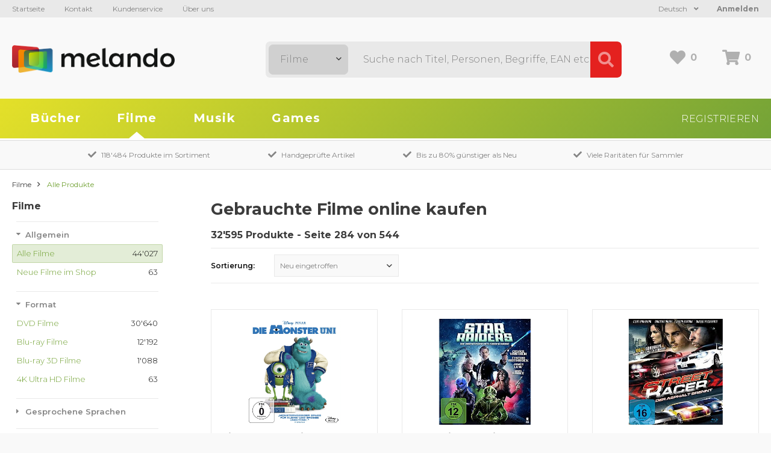

--- FILE ---
content_type: text/html; charset=UTF-8
request_url: https://www.melando.ch/de/gebrauchte-filme-kaufen/page/284
body_size: 13321
content:
<!DOCTYPE html>
<html lang="de">
<head>
	<meta charset="utf-8">
	<meta http-equiv="X-UA-Compatible" content="IE=edge">
	
	<title>Gebrauchte Filme online kaufen - Seite 284 von 544 | Melando Schweiz</title>
	<meta name="description" content="Kaufen Sie Filme gebraucht statt Neu und sparen Sie bis zu 80% gegenüber dem Neupreis bei Melando Schweiz.">

	<base href="https://www.melando.ch/">

	<meta name="application-name" content="Melando">
	<meta name="apple-mobile-web-app-title" content="Melando">
	<meta name="viewport" content="width=device-width, initial-scale=1, maximum-scale=1">
	
	<!-- CSS -->
	<link rel="stylesheet" href="https://fonts.googleapis.com/css?family=Montserrat:300,400,500,600,700">
	<link rel="stylesheet" href="css/shop/fontAwesome/css/fontawesome-all.min.css" type="text/css">
	<link rel="stylesheet" href="css/shop/styles.css" type="text/css">
    
	<!-- JS -->
	<script src="js/shop/addons/jquery.min.js"></script>
	<script src="js/shop/packed.min.js"></script>
	<script src="js/shop/shop.min.js"></script>
    
	<!-- TouchIcons -->
	<link rel="shortcut icon" href="img/favicon.ico" type="image/x-icon" />
	<link rel="apple-touch-icon" href="img/apple-touch-icon.png" />
	<link rel="apple-touch-icon" sizes="57x57" href="img/apple-touch-icon-57x57.png" />
	<link rel="apple-touch-icon" sizes="72x72" href="img/apple-touch-icon-72x72.png" />
	<link rel="apple-touch-icon" sizes="76x76" href="img/apple-touch-icon-76x76.png" />
	<link rel="apple-touch-icon" sizes="114x114" href="img/apple-touch-icon-114x114.png" />
	<link rel="apple-touch-icon" sizes="120x120" href="img/apple-touch-icon-120x120.png" />
	<link rel="apple-touch-icon" sizes="144x144" href="img/apple-touch-icon-144x144.png" />
	<link rel="apple-touch-icon" sizes="152x152" href="img/apple-touch-icon-152x152.png" />
    <link rel="apple-touch-icon" sizes="180x180" href="img/apple-touch-icon-180x180.png" />
    
        <!-- Global site tag (gtag.js) - Google Analytics -->
    <script async src="https://www.googletagmanager.com/gtag/js?id=UA-147530230-1"></script>
    <script>
        window.dataLayer = window.dataLayer || [];
        function gtag(){dataLayer.push(arguments);}
        gtag('js', new Date());
        gtag('config', 'UA-147530230-1');
    </script>
    
    </head>

<body>

<!-- Responsive Navigation -->
<div id="responsive_navigation_wrap" class="responsive_navigation_wrap">
	<div class="inner_wrap">

                    <a class="login_button" href="https://www.melando.ch/de/auth/login">Anmelden</a>
        		
		<nav>
	<ul class="navigation">
		<li class="orange">
			<a href="https://www.melando.ch/de/gebrauchte-buecher-kaufen/reset">Bücher</a>
					</li>
		<li class="green">
			<a href="https://www.melando.ch/de/gebrauchte-filme-kaufen/reset">Filme</a>
					</li>
		<li class="red">
			<a href="https://www.melando.ch/de/gebrauchte-musik-kaufen/reset">Musik</a>
					</li>
		<li class="blue">
			<a href="https://www.melando.ch/de/gebrauchte-games-kaufen/reset">Games</a>
					</li>
	</ul>
</nav>	
		<ul class="meta-navigation">
	<li><a href="https://www.melando.ch/de">Startseite</a></li>
	<li><a href="https://www.melando.ch/de/page/contact">Kontakt</a></li>
	<li><a href="https://www.melando.ch/de/page/help">Kundenservice</a></li>
	<li><a href="https://www.melando.ch/de/page/about">Über uns</a></li>
</ul>		<div class="shop_navigation">
			<a href="https://www.melando.ch/de/auth/login" class="register">Registrieren</a>
	</div>
                
        
<div class="language_switcher">

	<div class="active_language">
		Deutsch		<i class="fa fa-angle-down"></i>
    </div>
    
	<div class="language_dropdown">
        <a href="https://www.melando.ch/de" class="language">Deutsch</a>	
        <a href="https://www.melando.ch/fr" class="language">Francais</a>	
    </div>
    
	<div class="cf"></div>
</div>		</div>
</div>
<a href="javascript:void(0);" class="responsive_navigation_toggle" title="Responsive Navigation"><span></span><span></span><span></span></a>



<div class="page">
	
	<header class="header">

	<div class="header_top">
		<div class="header_inner">
            <ul class="meta-navigation">
	<li><a href="https://www.melando.ch/de">Startseite</a></li>
	<li><a href="https://www.melando.ch/de/page/contact">Kontakt</a></li>
	<li><a href="https://www.melando.ch/de/page/help">Kundenservice</a></li>
	<li><a href="https://www.melando.ch/de/page/about">Über uns</a></li>
</ul>            
			            
            				<a class="login_button" href="https://www.melando.ch/de/auth/login">Anmelden</a>
						
            
<div class="language_switcher">

	<div class="active_language">
		Deutsch		<i class="fa fa-angle-down"></i>
    </div>
    
	<div class="language_dropdown">
        <a href="https://www.melando.ch/de" class="language">Deutsch</a>	
        <a href="https://www.melando.ch/fr" class="language">Francais</a>	
    </div>
    
	<div class="cf"></div>
</div>	            
			<div class="cf"></div>
		</div>
	</div>

	<div class="header_middle">
		<div class="header_inner">

			<div class="logo">
                <a href="https://www.melando.ch/de">
                    <img src="img/logo.png" alt="Melando" width="270" />
                </a>
            </div>
            
			<div class="shop_cart_box">
				<a href="https://www.melando.ch/de/wishlist" class="wishlist goto_wishlist" title="Wunschliste">
					<i class="fa fa-heart"></i><span class="text" id="wishlist_count">0</span>
				</a>
				<a href="https://www.melando.ch/de/cart" class="cart" title="Warenkorb">
					<i class="fa fa-shopping-cart"></i><span class="text" id="cart_count">0</span>
				</a>
            </div>
            
			<div class="search_wrap">
				<form action="https://www.melando.ch/de/shop/filter" method="get" id="search_filter" accept-charset="utf-8">
					<select name="product_type_id" class="form-control select2_dark" id="category_select">
<option value="4">Bücher</option>
<option value="1" selected="selected">Filme</option>
<option value="2">Musik</option>
<option value="3">Games</option>
</select>
					<input type="text" name="search" value=""  id="search_input" placeholder="Suche nach Titel, Personen, Begriffe, EAN etc ..." />
					<input type="submit" name="submit" value="Suche"  class="button" />
					<i class="fa fa-search"></i>
					<span class="reset_input"><i class="fa fa-times"></i></span>
				</form>            </div>
            
            <div class="cf"></div>
            
		</div>
	</div>

	<div id="header_bottom" class="header_bottom">

		<div class="header_inner">
			<nav>
	<ul class="navigation">
		<li class="orange">
			<a href="https://www.melando.ch/de/gebrauchte-buecher-kaufen/reset">Bücher</a>
					</li>
		<li class="green">
			<a href="https://www.melando.ch/de/gebrauchte-filme-kaufen/reset">Filme</a>
					</li>
		<li class="red">
			<a href="https://www.melando.ch/de/gebrauchte-musik-kaufen/reset">Musik</a>
					</li>
		<li class="blue">
			<a href="https://www.melando.ch/de/gebrauchte-games-kaufen/reset">Games</a>
					</li>
	</ul>
</nav>			<div class="shop_navigation">
			<a href="https://www.melando.ch/de/auth/login" class="register">Registrieren</a>
	</div>			<div class="cf"></div>
        </div>
        
	</div>
</header>

	<div id="siteframe">
		

<div class="advantages_wrap">
	<div class="inner_wrap">
        <div class="advantage"><i class="fa fa-check"></i>118'484 Produkte im Sortiment</div>
		<div class="advantage"><i class="fa fa-check"></i>Handgeprüfte Artikel</div>
		<div class="advantage"><i class="fa fa-check"></i>Bis zu 80% günstiger als Neu</div>
		<div class="advantage"><i class="fa fa-check"></i>Viele Raritäten für Sammler</div>
	</div>
</div>
<div class="content_wrap movies">

    
	<div class="custom_breadcrumb">
		<span class="navi_element">Navigation:</span>
        <a href="https://www.melando.ch/de/gebrauchte-filme-kaufen/reset" class="breadcrumb_element">Filme</a>
        <span class="breadcrumb_element">Alle Produkte</span>
	</div>
    
	<div id="sidebar_left" class="sidebar left">
	<span class="close"><i class="far fa-times"></i></span>
	<div class="sidebar_inner">


        <h2>Filme</h2>
        

		<ul class="category_sidebar">
			<li class="active">
				<a><span>Allgemein</span></a>
				<ul class="level1">
					
                    <li class="active">
                        <span class="number">44'027</span>

                        
                        <a href="https://www.melando.ch/de/gebrauchte-filme-kaufen/reset"><span>Alle Filme</span></a>
                    </li>

                    <li >
                        <span class="number">63</span>

                        
                        <a href="https://www.melando.ch/de/gebrauchte-filme-kaufen/filter/recently_added/1"><span>Neue Filme im Shop</span></a>
                    </li>

                    				</ul>
			</li>
        </ul>

        
        <ul class="category_sidebar">

            <!-- Format (Movies & Music) -->
                                                <li class="active">
                        <a><span>Format</span></a>
                        <ul class="level1" >
                                                                                            <li >

                                    <span class="number">30'640</span>

                                    <a href="https://www.melando.ch/de/gebrauchte-filme-kaufen/filter/format/dvd-1">
                                                                                    <span>DVD Filme</span>
                                                                            </a>

                                </li>
                                                                                            <li >

                                    <span class="number">12'192</span>

                                    <a href="https://www.melando.ch/de/gebrauchte-filme-kaufen/filter/format/blu-ray-2">
                                                                                    <span>Blu-ray Filme</span>
                                                                            </a>

                                </li>
                                                                                            <li >

                                    <span class="number">1'088</span>

                                    <a href="https://www.melando.ch/de/gebrauchte-filme-kaufen/filter/format/blu-ray-3d-3">
                                                                                    <span>Blu-ray 3D Filme</span>
                                                                            </a>

                                </li>
                                                                                            <li >

                                    <span class="number">63</span>

                                    <a href="https://www.melando.ch/de/gebrauchte-filme-kaufen/filter/format/4k-ultra-hd-4">
                                                                                    <span>4K Ultra HD Filme</span>
                                                                            </a>

                                </li>
                                                    </ul>
                    </li>
                                        
            <!-- Filter: Bindings -->
			


            <!-- Filter: Platform -->
						


            <!-- Filter: Product movie language -->
			                <li >
                    <a><span>Gesprochene Sprachen</span></a>
                    <ul class="level1" >
                                                                                <li >

                                <div class="entry_wrap">

                                    <a href="https://www.melando.ch/de/gebrauchte-filme-kaufen/filter/movie_language/de">
                                        <span>Deutsch</span>
                                    </a>

                                    <span class="uncheck">
                                        <a href="https://www.melando.ch/de/gebrauchte-filme-kaufen/filter/movie_language/de/reset">
                                            <i class="fa fa-times"></i>
                                        </a>
                                    </span>

                                </div>
                            </li>
                                                                                <li >

                                <div class="entry_wrap">

                                    <a href="https://www.melando.ch/de/gebrauchte-filme-kaufen/filter/movie_language/fr">
                                        <span>Französisch</span>
                                    </a>

                                    <span class="uncheck">
                                        <a href="https://www.melando.ch/de/gebrauchte-filme-kaufen/filter/movie_language/fr/reset">
                                            <i class="fa fa-times"></i>
                                        </a>
                                    </span>

                                </div>
                            </li>
                                            </ul>
                </li>
            


            <!-- Filter: Editions -->
						
        </ul>



        
				
			<nav class="navigation_sidebar">
				<h3>Kategorien</h3>

				<ul class="category_sidebar_navigation">
					
                                                                         
                            <li >

                                <span class="number">14'478</span>
                                
                                <a href="https://www.melando.ch/de/gebrauchte-filme-kaufen/filter/product_category_id/action-abenteuer-1">
                                    <span>
                                        <span>Action & Abenteuer</span>
                                    </span>
                                </a>

                            </li>

                                                                                                 
                            <li >

                                <span class="number">182</span>
                                
                                <a href="https://www.melando.ch/de/gebrauchte-filme-kaufen/filter/product_category_id/anime-138">
                                    <span>
                                        <span>Anime</span>
                                    </span>
                                </a>

                            </li>

                                                                                                 
                            <li >

                                <span class="number">301</span>
                                
                                <a href="https://www.melando.ch/de/gebrauchte-filme-kaufen/filter/product_category_id/bollywood-2">
                                    <span>
                                        <span>Bollywood</span>
                                    </span>
                                </a>

                            </li>

                                                                                                 
                            <li >

                                <span class="number">288</span>
                                
                                <a href="https://www.melando.ch/de/gebrauchte-filme-kaufen/filter/product_category_id/comedy-89">
                                    <span>
                                        <span>Comedy</span>
                                    </span>
                                </a>

                            </li>

                                                                                                 
                            <li >

                                <span class="number">2'382</span>
                                
                                <a href="https://www.melando.ch/de/gebrauchte-filme-kaufen/filter/product_category_id/dokumentation-90">
                                    <span>
                                        <span>Dokumentation</span>
                                    </span>
                                </a>

                            </li>

                                                                                                 
                            <li >

                                <span class="number">16'006</span>
                                
                                <a href="https://www.melando.ch/de/gebrauchte-filme-kaufen/filter/product_category_id/drama-91">
                                    <span>
                                        <span>Drama</span>
                                    </span>
                                </a>

                            </li>

                                                                                                 
                            <li >

                                <span class="number">718</span>
                                
                                <a href="https://www.melando.ch/de/gebrauchte-filme-kaufen/filter/product_category_id/eastern-92">
                                    <span>
                                        <span>Eastern</span>
                                    </span>
                                </a>

                            </li>

                                                                                                 
                            <li >

                                <span class="number">1'014</span>
                                
                                <a href="https://www.melando.ch/de/gebrauchte-filme-kaufen/filter/product_category_id/erotik-93">
                                    <span>
                                        <span>Erotik</span>
                                    </span>
                                </a>

                            </li>

                                                                                                 
                            <li >

                                <span class="number">6'353</span>
                                
                                <a href="https://www.melando.ch/de/gebrauchte-filme-kaufen/filter/product_category_id/horror-94">
                                    <span>
                                        <span>Horror</span>
                                    </span>
                                </a>

                            </li>

                                                                                                 
                            <li >

                                <span class="number">3'941</span>
                                
                                <a href="https://www.melando.ch/de/gebrauchte-filme-kaufen/filter/product_category_id/kinder-familie-95">
                                    <span>
                                        <span>Kinder & Familie</span>
                                    </span>
                                </a>

                            </li>

                                                                                                 
                            <li >

                                <span class="number">843</span>
                                
                                <a href="https://www.melando.ch/de/gebrauchte-filme-kaufen/filter/product_category_id/klassiker-96">
                                    <span>
                                        <span>Klassiker</span>
                                    </span>
                                </a>

                            </li>

                                                                                                 
                            <li >

                                <span class="number">12'448</span>
                                
                                <a href="https://www.melando.ch/de/gebrauchte-filme-kaufen/filter/product_category_id/komoedie-97">
                                    <span>
                                        <span>Komödie</span>
                                    </span>
                                </a>

                            </li>

                                                                                                 
                            <li >

                                <span class="number">100</span>
                                
                                <a href="https://www.melando.ch/de/gebrauchte-filme-kaufen/filter/product_category_id/konzerte-108">
                                    <span>
                                        <span>Konzerte</span>
                                    </span>
                                </a>

                            </li>

                                                                                                 
                            <li >

                                <span class="number">1'565</span>
                                
                                <a href="https://www.melando.ch/de/gebrauchte-filme-kaufen/filter/product_category_id/kriegsfilm-98">
                                    <span>
                                        <span>Kriegsfilm</span>
                                    </span>
                                </a>

                            </li>

                                                                                                 
                            <li >

                                <span class="number">3'219</span>
                                
                                <a href="https://www.melando.ch/de/gebrauchte-filme-kaufen/filter/product_category_id/lovestory-99">
                                    <span>
                                        <span>Lovestory</span>
                                    </span>
                                </a>

                            </li>

                                                                                                 
                            <li >

                                <span class="number">1'185</span>
                                
                                <a href="https://www.melando.ch/de/gebrauchte-filme-kaufen/filter/product_category_id/musik-100">
                                    <span>
                                        <span>Musik</span>
                                    </span>
                                </a>

                            </li>

                                                                                                 
                            <li >

                                <span class="number">5'795</span>
                                
                                <a href="https://www.melando.ch/de/gebrauchte-filme-kaufen/filter/product_category_id/sci-fi-fantasy-101">
                                    <span>
                                        <span>Sci-Fi & Fantasy</span>
                                    </span>
                                </a>

                            </li>

                                                                                                 
                            <li >

                                <span class="number">5'208</span>
                                
                                <a href="https://www.melando.ch/de/gebrauchte-filme-kaufen/filter/product_category_id/serien-tv-produktionen-103">
                                    <span>
                                        <span>Serien & TV-Produktionen</span>
                                    </span>
                                </a>

                            </li>

                                                                                                 
                            <li >

                                <span class="number">13'359</span>
                                
                                <a href="https://www.melando.ch/de/gebrauchte-filme-kaufen/filter/product_category_id/thriller-102">
                                    <span>
                                        <span>Thriller</span>
                                    </span>
                                </a>

                            </li>

                                                                                                 
                            <li >

                                <span class="number">748</span>
                                
                                <a href="https://www.melando.ch/de/gebrauchte-filme-kaufen/filter/product_category_id/western-104">
                                    <span>
                                        <span>Western</span>
                                    </span>
                                </a>

                            </li>

                                            				</ul>

            </nav>
                
	</div>
</div>
	<div class="article_overview">
		
		<div class="filter_wrap">

	
		<h1>Gebrauchte Filme online kaufen</h1>

	

	<h2>

		32'595 Produkte		 - Seite 284 von 544		
		
	</h2>
    
	<a class="show_responsive_filter button">
		<span class="show_text">Filter einblenden</span>
		<span class="hide_text">Filter ausblenden</span>
	</a>

			<div class="filter">
			<form action="https://www.melando.ch/de/gebrauchte-filme-kaufen" method="get" id="filter" accept-charset="utf-8">
				<div class="form_element sort">
					<label>Sortierung:</label>
					
					<select name="order_by" class="form-control select2" id="sort" onchange="javascript:this.form.submit();">
<option value="new_arrived" selected="selected">Neu eingetroffen</option>
<option value="title">Nach Titel</option>
<option value="product.release_date DESC">Nach Erscheinungsdatum</option>
<option value="product.cached_price DESC">Preis absteigend</option>
<option value="product.cached_price ASC">Preis aufsteigend</option>
<option value="product.sales_rank ASC">Beliebtheit</option>
</select>
				</div>

				<div class="cf"></div>

			</form>
			<div class="cf"></div>
		</div>
	
</div>
		<div id="articles" class="articles_wrap">

                                
                                    
<div class="article_entry green ">
    
	<div class="article_inner ">

        
		<div class="picture">

			<a href="https://www.melando.ch/de/gebrauchte-filme-kaufen/die-monster-uni-blu-ray-63993" class="resource_link">
                				    <img data-srcset="vendor_others/slir/w300-q85/uploads/96/960b6c13e710a5994f5710f32117ef49.png 1x, vendor_others/slir/w600-q85/uploads/96/960b6c13e710a5994f5710f32117ef49.png 2x" data-retina="vendor_others/slir/w600-q85/uploads/96/960b6c13e710a5994f5710f32117ef49.png" data-src="vendor_others/slir/w300-q85/uploads/96/960b6c13e710a5994f5710f32117ef49.png" src="vendor_others/slir/w75-q5/uploads/96/960b6c13e710a5994f5710f32117ef49.png" itemprop="image"  class="lazyload"  alt="Die Monster Uni  [Blu-ray]">                			</a>

		</div>


		<div class="text">
            
                        
			<h3 class="h3_as_h2">Die Monster Uni  [Blu-ray]</h3>

			<ul class="info">
									<li>Dan Scanlon</li>
									<li>2013</li>
									<li>Blu-ray</li>
				            </ul>
            
			<div class="shop_cart_box ">
				<a class="wishlist to_wishlist " data-product_id="63993" >
					<i class="fa fa-heart "></i>
                </a>
			</div>

			<div class="availability ">
				
					
							 				<span class="backorder"><i class="fa fa-clock"></i> Auf Bestellung (Lieferung innert 7-14 Tagen)</span>
					
										
 							</div>

		</div>

		<a href="https://www.melando.ch/de/gebrauchte-filme-kaufen/die-monster-uni-blu-ray-63993" class="entry_link"></a>

	</div>
</div>

                                    
<div class="article_entry green ">
    
	<div class="article_inner ">

        
		<div class="picture">

			<a href="https://www.melando.ch/de/gebrauchte-filme-kaufen/star-raiders-die-abenteuer-des-saber-raine-blu-ray-49930" class="resource_link">
                				    <img data-srcset="vendor_others/slir/w300-q85/uploads/7c/7cbf8ab3471e0d007b27026539488c09.jpg 1x, vendor_others/slir/w600-q85/uploads/7c/7cbf8ab3471e0d007b27026539488c09.jpg 2x" data-retina="vendor_others/slir/w600-q85/uploads/7c/7cbf8ab3471e0d007b27026539488c09.jpg" data-src="vendor_others/slir/w300-q85/uploads/7c/7cbf8ab3471e0d007b27026539488c09.jpg" src="vendor_others/slir/w75-q5/uploads/7c/7cbf8ab3471e0d007b27026539488c09.jpg" itemprop="image"  class="lazyload"  alt="Star Raiders - Die Abenteuer des Saber Raine [Blu-ray]">                			</a>

		</div>


		<div class="text">
            
                        
			<h3 class="h3_as_h2">Star Raiders - Die Abenteuer des Saber Raine [Blu-ray]</h3>

			<ul class="info">
									<li>Mark Steven Grove</li>
									<li>2016</li>
									<li>Blu-ray</li>
				            </ul>
            
			<div class="shop_cart_box ">
				<a class="wishlist to_wishlist " data-product_id="49930" >
					<i class="fa fa-heart "></i>
                </a>
			</div>

			<div class="availability ">
				
					
							 				<span class="backorder"><i class="fa fa-clock"></i> Auf Bestellung (Lieferung innert 7-14 Tagen)</span>
					
										
 							</div>

		</div>

		<a href="https://www.melando.ch/de/gebrauchte-filme-kaufen/star-raiders-die-abenteuer-des-saber-raine-blu-ray-49930" class="entry_link"></a>

	</div>
</div>

                                    
<div class="article_entry green ">
    
	<div class="article_inner ">

        
		<div class="picture">

			<a href="https://www.melando.ch/de/gebrauchte-filme-kaufen/street-racers-blu-ray-55484" class="resource_link">
                				    <img data-srcset="vendor_others/slir/w300-q85/uploads/b3/b34bd627f282fae50ca29f825b8b97ca.jpg 1x, vendor_others/slir/w600-q85/uploads/b3/b34bd627f282fae50ca29f825b8b97ca.jpg 2x" data-retina="vendor_others/slir/w600-q85/uploads/b3/b34bd627f282fae50ca29f825b8b97ca.jpg" data-src="vendor_others/slir/w300-q85/uploads/b3/b34bd627f282fae50ca29f825b8b97ca.jpg" src="vendor_others/slir/w75-q5/uploads/b3/b34bd627f282fae50ca29f825b8b97ca.jpg" itemprop="image"  class="lazyload"  alt="Street Racers [Blu-ray]">                			</a>

		</div>


		<div class="text">
            
                        
			<h3 class="h3_as_h2">Street Racers [Blu-ray]</h3>

			<ul class="info">
									<li>Oleg Fesenko</li>
									<li>2008</li>
									<li>Blu-ray</li>
				            </ul>
            
			<div class="shop_cart_box ">
				<a class="wishlist to_wishlist " data-product_id="55484" >
					<i class="fa fa-heart "></i>
                </a>
			</div>

			<div class="availability ">
				
					
							 				<span class="backorder"><i class="fa fa-clock"></i> Auf Bestellung (Lieferung innert 7-14 Tagen)</span>
					
										
 							</div>

		</div>

		<a href="https://www.melando.ch/de/gebrauchte-filme-kaufen/street-racers-blu-ray-55484" class="entry_link"></a>

	</div>
</div>

                                    
<div class="article_entry green ">
    
	<div class="article_inner ">

        
		<div class="picture">

			<a href="https://www.melando.ch/de/gebrauchte-filme-kaufen/mimzy-meine-freundin-aus-der-zukunft-dvd-4742" class="resource_link">
                				    <img data-srcset="vendor_others/slir/w300-q85/uploads/af/af217e00564e29c8325d7b6bb53a8bed.jpg 1x, vendor_others/slir/w600-q85/uploads/af/af217e00564e29c8325d7b6bb53a8bed.jpg 2x" data-retina="vendor_others/slir/w600-q85/uploads/af/af217e00564e29c8325d7b6bb53a8bed.jpg" data-src="vendor_others/slir/w300-q85/uploads/af/af217e00564e29c8325d7b6bb53a8bed.jpg" src="vendor_others/slir/w75-q5/uploads/af/af217e00564e29c8325d7b6bb53a8bed.jpg" itemprop="image"  class="lazyload"  alt="Mimzy - Meine Freundin aus der Zukunft [DVD]">                			</a>

		</div>


		<div class="text">
            
                        
			<h3 class="h3_as_h2">Mimzy - Meine Freundin aus der Zukunft [DVD]</h3>

			<ul class="info">
									<li>Robert Shaye</li>
									<li>2007</li>
									<li>DVD</li>
				            </ul>
            
			<div class="shop_cart_box ">
				<a class="wishlist to_wishlist " data-product_id="4742" >
					<i class="fa fa-heart "></i>
                </a>
			</div>

			<div class="availability ">
				
					
							 				<span class="backorder"><i class="fa fa-clock"></i> Auf Bestellung (Lieferung innert 7-14 Tagen)</span>
					
										
 							</div>

		</div>

		<a href="https://www.melando.ch/de/gebrauchte-filme-kaufen/mimzy-meine-freundin-aus-der-zukunft-dvd-4742" class="entry_link"></a>

	</div>
</div>

                                    
<div class="article_entry green ">
    
	<div class="article_inner ">

        
		<div class="picture">

			<a href="https://www.melando.ch/de/gebrauchte-filme-kaufen/red-tails-dvd-21437" class="resource_link">
                				    <img data-srcset="vendor_others/slir/w300-q85/uploads/a7/a7e3236f8dfd04d2a828a72940bd7e71.jpg 1x, vendor_others/slir/w600-q85/uploads/a7/a7e3236f8dfd04d2a828a72940bd7e71.jpg 2x" data-retina="vendor_others/slir/w600-q85/uploads/a7/a7e3236f8dfd04d2a828a72940bd7e71.jpg" data-src="vendor_others/slir/w300-q85/uploads/a7/a7e3236f8dfd04d2a828a72940bd7e71.jpg" src="vendor_others/slir/w75-q5/uploads/a7/a7e3236f8dfd04d2a828a72940bd7e71.jpg" itemprop="image"  class="lazyload"  alt="Red Tails [DVD]">                			</a>

		</div>


		<div class="text">
            
                        
			<h3 class="h3_as_h2">Red Tails [DVD]</h3>

			<ul class="info">
									<li>Anthony M. Hemingway</li>
									<li>2012</li>
									<li>DVD</li>
				            </ul>
            
			<div class="shop_cart_box ">
				<a class="wishlist to_wishlist " data-product_id="21437" >
					<i class="fa fa-heart "></i>
                </a>
			</div>

			<div class="availability ">
				
					
							 				<span class="backorder"><i class="fa fa-clock"></i> Auf Bestellung (Lieferung innert 7-14 Tagen)</span>
					
										
 							</div>

		</div>

		<a href="https://www.melando.ch/de/gebrauchte-filme-kaufen/red-tails-dvd-21437" class="entry_link"></a>

	</div>
</div>

                                    
<div class="article_entry green ">
    
	<div class="article_inner ">

        
		<div class="picture">

			<a href="https://www.melando.ch/de/gebrauchte-filme-kaufen/the-green-prince-dvd-87382" class="resource_link">
                				    <img data-srcset="vendor_others/slir/w300-q85/uploads/69/69ed0b5cc1c29772cb5e01aa542aad0e.jpg 1x, vendor_others/slir/w600-q85/uploads/69/69ed0b5cc1c29772cb5e01aa542aad0e.jpg 2x" data-retina="vendor_others/slir/w600-q85/uploads/69/69ed0b5cc1c29772cb5e01aa542aad0e.jpg" data-src="vendor_others/slir/w300-q85/uploads/69/69ed0b5cc1c29772cb5e01aa542aad0e.jpg" src="vendor_others/slir/w75-q5/uploads/69/69ed0b5cc1c29772cb5e01aa542aad0e.jpg" itemprop="image"  class="lazyload"  alt="The green Prince [DVD]">                			</a>

		</div>


		<div class="text">
            
                        
			<h3 class="h3_as_h2">The green Prince [DVD]</h3>

			<ul class="info">
									<li>Nadav Schirman</li>
									<li>2015</li>
									<li>DVD</li>
				            </ul>
            
			<div class="shop_cart_box ">
				<a class="wishlist to_wishlist " data-product_id="87382" >
					<i class="fa fa-heart "></i>
                </a>
			</div>

			<div class="availability ">
				
					
							 				<span class="backorder"><i class="fa fa-clock"></i> Auf Bestellung (Lieferung innert 7-14 Tagen)</span>
					
										
 							</div>

		</div>

		<a href="https://www.melando.ch/de/gebrauchte-filme-kaufen/the-green-prince-dvd-87382" class="entry_link"></a>

	</div>
</div>

                                    
<div class="article_entry green ">
    
	<div class="article_inner ">

        
		<div class="picture">

			<a href="https://www.melando.ch/de/gebrauchte-filme-kaufen/blue-man-group-how-to-be-a-megastar-dvd-65156" class="resource_link">
                				    <img data-srcset="vendor_others/slir/w300-q85/uploads/b0/b0c11d2fea1f4d9ed023fc836ffa6b23.jpg 1x, vendor_others/slir/w600-q85/uploads/b0/b0c11d2fea1f4d9ed023fc836ffa6b23.jpg 2x" data-retina="vendor_others/slir/w600-q85/uploads/b0/b0c11d2fea1f4d9ed023fc836ffa6b23.jpg" data-src="vendor_others/slir/w300-q85/uploads/b0/b0c11d2fea1f4d9ed023fc836ffa6b23.jpg" src="vendor_others/slir/w75-q5/uploads/b0/b0c11d2fea1f4d9ed023fc836ffa6b23.jpg" itemprop="image"  class="lazyload"  alt="Blue Man Group - How to Be a Megastar [DVD]">                			</a>

		</div>


		<div class="text">
            
                        
			<h3 class="h3_as_h2">Blue Man Group - How to Be a Megastar [DVD]</h3>

			<ul class="info">
									<li>2008</li>
									<li>DVD</li>
				            </ul>
            
			<div class="shop_cart_box ">
				<a class="wishlist to_wishlist " data-product_id="65156" >
					<i class="fa fa-heart "></i>
                </a>
			</div>

			<div class="availability ">
				
					
							 				<span class="backorder"><i class="fa fa-clock"></i> Auf Bestellung (Lieferung innert 7-14 Tagen)</span>
					
										
 							</div>

		</div>

		<a href="https://www.melando.ch/de/gebrauchte-filme-kaufen/blue-man-group-how-to-be-a-megastar-dvd-65156" class="entry_link"></a>

	</div>
</div>

                                    
<div class="article_entry green ">
    
	<div class="article_inner ">

        
		<div class="picture">

			<a href="https://www.melando.ch/de/gebrauchte-filme-kaufen/dunkirk-4k-ultra-hd-171284" class="resource_link">
                				    <img data-srcset="vendor_others/slir/w300-q85/uploads/2a/2a29af539654cfbe85145a8b20786bdc.jpg 1x, vendor_others/slir/w600-q85/uploads/2a/2a29af539654cfbe85145a8b20786bdc.jpg 2x" data-retina="vendor_others/slir/w600-q85/uploads/2a/2a29af539654cfbe85145a8b20786bdc.jpg" data-src="vendor_others/slir/w300-q85/uploads/2a/2a29af539654cfbe85145a8b20786bdc.jpg" src="vendor_others/slir/w75-q5/uploads/2a/2a29af539654cfbe85145a8b20786bdc.jpg" itemprop="image"  class="lazyload"  alt="Dunkirk [4K Ultra HD]">                			</a>

		</div>


		<div class="text">
            
                        
			<h3 class="h3_as_h2">Dunkirk [4K Ultra HD]</h3>

			<ul class="info">
									<li>Christopher Nolan</li>
									<li>2017</li>
									<li>4K Ultra HD</li>
									<li>4K Ultra HD</li>
				            </ul>
            
			<div class="shop_cart_box ">
				<a class="wishlist to_wishlist " data-product_id="171284" >
					<i class="fa fa-heart "></i>
                </a>
			</div>

			<div class="availability ">
				
					
							 				<span class="backorder"><i class="fa fa-clock"></i> Auf Bestellung (Lieferung innert 7-14 Tagen)</span>
					
										
 							</div>

		</div>

		<a href="https://www.melando.ch/de/gebrauchte-filme-kaufen/dunkirk-4k-ultra-hd-171284" class="entry_link"></a>

	</div>
</div>

                                    
<div class="article_entry green ">
    
	<div class="article_inner ">

        
		<div class="picture">

			<a href="https://www.melando.ch/de/gebrauchte-filme-kaufen/house-of-cards-staffel-1-3-blu-ray-79231" class="resource_link">
                				    <img data-srcset="vendor_others/slir/w300-q85/uploads/a9/a939ce4e7adc6cbd2226c2ce370bba96.jpg 1x, vendor_others/slir/w600-q85/uploads/a9/a939ce4e7adc6cbd2226c2ce370bba96.jpg 2x" data-retina="vendor_others/slir/w600-q85/uploads/a9/a939ce4e7adc6cbd2226c2ce370bba96.jpg" data-src="vendor_others/slir/w300-q85/uploads/a9/a939ce4e7adc6cbd2226c2ce370bba96.jpg" src="vendor_others/slir/w75-q5/uploads/a9/a939ce4e7adc6cbd2226c2ce370bba96.jpg" itemprop="image"  class="lazyload"  alt="House of Cards - Staffel 1-3 [Blu-ray]">                			</a>

		</div>


		<div class="text">
            
                        
			<h3 class="h3_as_h2">House of Cards - Staffel 1-3 [Blu-ray]</h3>

			<ul class="info">
									<li>James Foley, David Fincher, Jodie Foster</li>
									<li>Limited Edition</li>
									<li>Blu-ray</li>
				            </ul>
            
			<div class="shop_cart_box ">
				<a class="wishlist to_wishlist " data-product_id="79231" >
					<i class="fa fa-heart "></i>
                </a>
			</div>

			<div class="availability ">
				
					
							 				<span class="backorder"><i class="fa fa-clock"></i> Auf Bestellung (Lieferung innert 7-14 Tagen)</span>
					
										
 							</div>

		</div>

		<a href="https://www.melando.ch/de/gebrauchte-filme-kaufen/house-of-cards-staffel-1-3-blu-ray-79231" class="entry_link"></a>

	</div>
</div>

                                    
<div class="article_entry green ">
    
	<div class="article_inner ">

        
		<div class="picture">

			<a href="https://www.melando.ch/de/gebrauchte-filme-kaufen/kudamm-56-blu-ray-50594" class="resource_link">
                				    <img data-srcset="vendor_others/slir/w300-q85/uploads/b4/b420346379b38f298d8247391e953fe9.jpg 1x, vendor_others/slir/w600-q85/uploads/b4/b420346379b38f298d8247391e953fe9.jpg 2x" data-retina="vendor_others/slir/w600-q85/uploads/b4/b420346379b38f298d8247391e953fe9.jpg" data-src="vendor_others/slir/w300-q85/uploads/b4/b420346379b38f298d8247391e953fe9.jpg" src="vendor_others/slir/w75-q5/uploads/b4/b420346379b38f298d8247391e953fe9.jpg" itemprop="image"  class="lazyload"  alt="Ku'damm 56 [Blu-ray]">                			</a>

		</div>


		<div class="text">
            
                        
			<h3 class="h3_as_h2">Ku'damm 56 [Blu-ray]</h3>

			<ul class="info">
									<li>Sven Bohse</li>
									<li>2016</li>
									<li>Blu-ray</li>
				            </ul>
            
			<div class="shop_cart_box ">
				<a class="wishlist to_wishlist " data-product_id="50594" >
					<i class="fa fa-heart "></i>
                </a>
			</div>

			<div class="availability ">
				
					
							 				<span class="backorder"><i class="fa fa-clock"></i> Auf Bestellung (Lieferung innert 7-14 Tagen)</span>
					
										
 							</div>

		</div>

		<a href="https://www.melando.ch/de/gebrauchte-filme-kaufen/kudamm-56-blu-ray-50594" class="entry_link"></a>

	</div>
</div>

                                    
<div class="article_entry green ">
    
	<div class="article_inner ">

        
		<div class="picture">

			<a href="https://www.melando.ch/de/gebrauchte-filme-kaufen/die-letzte-legion-dvd-5365" class="resource_link">
                				    <img data-srcset="vendor_others/slir/w300-q85/uploads/51/51264c63e3545f187f523c775f325161.jpg 1x, vendor_others/slir/w600-q85/uploads/51/51264c63e3545f187f523c775f325161.jpg 2x" data-retina="vendor_others/slir/w600-q85/uploads/51/51264c63e3545f187f523c775f325161.jpg" data-src="vendor_others/slir/w300-q85/uploads/51/51264c63e3545f187f523c775f325161.jpg" src="vendor_others/slir/w75-q5/uploads/51/51264c63e3545f187f523c775f325161.jpg" itemprop="image"  class="lazyload"  alt="Die Letzte Legion [DVD]">                			</a>

		</div>


		<div class="text">
            
                        
			<h3 class="h3_as_h2">Die Letzte Legion [DVD]</h3>

			<ul class="info">
									<li>Doug Lefler</li>
									<li>2007</li>
									<li>DVD</li>
				            </ul>
            
			<div class="shop_cart_box ">
				<a class="wishlist to_wishlist " data-product_id="5365" >
					<i class="fa fa-heart "></i>
                </a>
			</div>

			<div class="availability ">
				
					
							 				<span class="backorder"><i class="fa fa-clock"></i> Auf Bestellung (Lieferung innert 7-14 Tagen)</span>
					
										
 							</div>

		</div>

		<a href="https://www.melando.ch/de/gebrauchte-filme-kaufen/die-letzte-legion-dvd-5365" class="entry_link"></a>

	</div>
</div>

                                    
<div class="article_entry green ">
    
	<div class="article_inner ">

        
		<div class="picture">

			<a href="https://www.melando.ch/de/gebrauchte-filme-kaufen/dark-flight-ghosts-on-a-plane-blu-ray-54557" class="resource_link">
                				    <img data-srcset="vendor_others/slir/w300-q85/uploads/0a/0aeff3e4e3235ce012b28bd9711174eb.jpg 1x, vendor_others/slir/w600-q85/uploads/0a/0aeff3e4e3235ce012b28bd9711174eb.jpg 2x" data-retina="vendor_others/slir/w600-q85/uploads/0a/0aeff3e4e3235ce012b28bd9711174eb.jpg" data-src="vendor_others/slir/w300-q85/uploads/0a/0aeff3e4e3235ce012b28bd9711174eb.jpg" src="vendor_others/slir/w75-q5/uploads/0a/0aeff3e4e3235ce012b28bd9711174eb.jpg" itemprop="image"  class="lazyload"  alt="Dark Flight - Ghosts on a Plane [Blu-ray]">                			</a>

		</div>


		<div class="text">
            
                        
			<h3 class="h3_as_h2">Dark Flight - Ghosts on a Plane [Blu-ray]</h3>

			<ul class="info">
									<li>Isara Nadee</li>
									<li>2012</li>
									<li>3D Blu-ray</li>
									<li>Blu-ray</li>
				            </ul>
            
			<div class="shop_cart_box ">
				<a class="wishlist to_wishlist " data-product_id="54557" >
					<i class="fa fa-heart "></i>
                </a>
			</div>

			<div class="availability ">
				
					
							 				<span class="backorder"><i class="fa fa-clock"></i> Auf Bestellung (Lieferung innert 7-14 Tagen)</span>
					
										
 							</div>

		</div>

		<a href="https://www.melando.ch/de/gebrauchte-filme-kaufen/dark-flight-ghosts-on-a-plane-blu-ray-54557" class="entry_link"></a>

	</div>
</div>

                                    
<div class="article_entry green ">
    
	<div class="article_inner ">

        
		<div class="picture">

			<a href="https://www.melando.ch/de/gebrauchte-filme-kaufen/csi-miami-season-11-dvd-79394" class="resource_link">
                				    <img data-srcset="vendor_others/slir/w300-q85/uploads/43/43e492585d10db59947a0d9d19276c88.jpg 1x, vendor_others/slir/w600-q85/uploads/43/43e492585d10db59947a0d9d19276c88.jpg 2x" data-retina="vendor_others/slir/w600-q85/uploads/43/43e492585d10db59947a0d9d19276c88.jpg" data-src="vendor_others/slir/w300-q85/uploads/43/43e492585d10db59947a0d9d19276c88.jpg" src="vendor_others/slir/w75-q5/uploads/43/43e492585d10db59947a0d9d19276c88.jpg" itemprop="image"  class="lazyload"  alt="CSI: Miami - Season 1.1 [DVD]">                			</a>

		</div>


		<div class="text">
            
                        
			<h3 class="h3_as_h2">CSI: Miami - Season 1.1 [DVD]</h3>

			<ul class="info">
									<li>Joe Chappelle, Karen Gaviola</li>
									<li>2005</li>
									<li>DVD</li>
				            </ul>
            
			<div class="shop_cart_box ">
				<a class="wishlist to_wishlist " data-product_id="79394" >
					<i class="fa fa-heart "></i>
                </a>
			</div>

			<div class="availability ">
				
					
							 				<span class="backorder"><i class="fa fa-clock"></i> Auf Bestellung (Lieferung innert 7-14 Tagen)</span>
					
										
 							</div>

		</div>

		<a href="https://www.melando.ch/de/gebrauchte-filme-kaufen/csi-miami-season-11-dvd-79394" class="entry_link"></a>

	</div>
</div>

                                    
<div class="article_entry green ">
    
	<div class="article_inner ">

        
		<div class="picture">

			<a href="https://www.melando.ch/de/gebrauchte-filme-kaufen/grosse-erwartungen-dvd-4800" class="resource_link">
                				    <img data-srcset="vendor_others/slir/w300-q85/uploads/3d/3d1235bb11c16c69252d806a2ea05452.jpg 1x, vendor_others/slir/w600-q85/uploads/3d/3d1235bb11c16c69252d806a2ea05452.jpg 2x" data-retina="vendor_others/slir/w600-q85/uploads/3d/3d1235bb11c16c69252d806a2ea05452.jpg" data-src="vendor_others/slir/w300-q85/uploads/3d/3d1235bb11c16c69252d806a2ea05452.jpg" src="vendor_others/slir/w75-q5/uploads/3d/3d1235bb11c16c69252d806a2ea05452.jpg" itemprop="image"  class="lazyload"  alt="Grosse Erwartungen [DVD]">                			</a>

		</div>


		<div class="text">
            
                        
			<h3 class="h3_as_h2">Grosse Erwartungen [DVD]</h3>

			<ul class="info">
									<li>Alfoso Cuaron</li>
									<li>1998</li>
									<li>DVD</li>
				            </ul>
            
			<div class="shop_cart_box ">
				<a class="wishlist to_wishlist " data-product_id="4800" >
					<i class="fa fa-heart "></i>
                </a>
			</div>

			<div class="availability ">
				
					
							 				<span class="backorder"><i class="fa fa-clock"></i> Auf Bestellung (Lieferung innert 7-14 Tagen)</span>
					
										
 							</div>

		</div>

		<a href="https://www.melando.ch/de/gebrauchte-filme-kaufen/grosse-erwartungen-dvd-4800" class="entry_link"></a>

	</div>
</div>

                                    
<div class="article_entry green ">
    
	<div class="article_inner ">

        
		<div class="picture">

			<a href="https://www.melando.ch/de/gebrauchte-filme-kaufen/nymphs-staffel-1-dvd-34892" class="resource_link">
                				    <img data-srcset="vendor_others/slir/w300-q85/uploads/38/387d13eb0c04dde15cc4ef3ab8dc9a3a.jpg 1x, vendor_others/slir/w600-q85/uploads/38/387d13eb0c04dde15cc4ef3ab8dc9a3a.jpg 2x" data-retina="vendor_others/slir/w600-q85/uploads/38/387d13eb0c04dde15cc4ef3ab8dc9a3a.jpg" data-src="vendor_others/slir/w300-q85/uploads/38/387d13eb0c04dde15cc4ef3ab8dc9a3a.jpg" src="vendor_others/slir/w75-q5/uploads/38/387d13eb0c04dde15cc4ef3ab8dc9a3a.jpg" itemprop="image"  class="lazyload"  alt="Nymphs - Staffel 1 [DVD]">                			</a>

		</div>


		<div class="text">
            
                        
			<h3 class="h3_as_h2">Nymphs - Staffel 1 [DVD]</h3>

			<ul class="info">
									<li>Teemu Nikki, Miikko Oikkonen</li>
									<li>2013</li>
									<li>DVD</li>
				            </ul>
            
			<div class="shop_cart_box ">
				<a class="wishlist to_wishlist " data-product_id="34892" >
					<i class="fa fa-heart "></i>
                </a>
			</div>

			<div class="availability ">
				
					
							 				<span class="backorder"><i class="fa fa-clock"></i> Auf Bestellung (Lieferung innert 7-14 Tagen)</span>
					
										
 							</div>

		</div>

		<a href="https://www.melando.ch/de/gebrauchte-filme-kaufen/nymphs-staffel-1-dvd-34892" class="entry_link"></a>

	</div>
</div>

                                    
<div class="article_entry green ">
    
	<div class="article_inner ">

        
		<div class="picture">

			<a href="https://www.melando.ch/de/gebrauchte-filme-kaufen/kill-your-darlings-junge-wilde-dvd-34062" class="resource_link">
                				    <img data-srcset="vendor_others/slir/w300-q85/uploads/9f/9f9edf867505cae0f186e371df8bedc3.jpg 1x, vendor_others/slir/w600-q85/uploads/9f/9f9edf867505cae0f186e371df8bedc3.jpg 2x" data-retina="vendor_others/slir/w600-q85/uploads/9f/9f9edf867505cae0f186e371df8bedc3.jpg" data-src="vendor_others/slir/w300-q85/uploads/9f/9f9edf867505cae0f186e371df8bedc3.jpg" src="vendor_others/slir/w75-q5/uploads/9f/9f9edf867505cae0f186e371df8bedc3.jpg" itemprop="image"  class="lazyload"  alt="Kill your darlings - Junge Wilde [DVD]">                			</a>

		</div>


		<div class="text">
            
                        
			<h3 class="h3_as_h2">Kill your darlings - Junge Wilde [DVD]</h3>

			<ul class="info">
									<li>John Krokidas</li>
									<li>2013</li>
									<li>DVD</li>
				            </ul>
            
			<div class="shop_cart_box ">
				<a class="wishlist to_wishlist " data-product_id="34062" >
					<i class="fa fa-heart "></i>
                </a>
			</div>

			<div class="availability ">
				
					
							 				<span class="backorder"><i class="fa fa-clock"></i> Auf Bestellung (Lieferung innert 7-14 Tagen)</span>
					
										
 							</div>

		</div>

		<a href="https://www.melando.ch/de/gebrauchte-filme-kaufen/kill-your-darlings-junge-wilde-dvd-34062" class="entry_link"></a>

	</div>
</div>

                                    
<div class="article_entry green ">
    
	<div class="article_inner ">

        
		<div class="picture">

			<a href="https://www.melando.ch/de/gebrauchte-filme-kaufen/superman-batman-apocalypse-blu-ray-55586" class="resource_link">
                				    <img data-srcset="vendor_others/slir/w300-q85/uploads/50/50aaed18f677951bcc46b480b14f661c.jpg 1x, vendor_others/slir/w600-q85/uploads/50/50aaed18f677951bcc46b480b14f661c.jpg 2x" data-retina="vendor_others/slir/w600-q85/uploads/50/50aaed18f677951bcc46b480b14f661c.jpg" data-src="vendor_others/slir/w300-q85/uploads/50/50aaed18f677951bcc46b480b14f661c.jpg" src="vendor_others/slir/w75-q5/uploads/50/50aaed18f677951bcc46b480b14f661c.jpg" itemprop="image"  class="lazyload"  alt="Superman Batman - Apocalypse [Blu-ray]">                			</a>

		</div>


		<div class="text">
            
                        
			<h3 class="h3_as_h2">Superman Batman - Apocalypse [Blu-ray]</h3>

			<ul class="info">
									<li>Lauren Montgomery</li>
									<li>2010</li>
									<li>Blu-ray</li>
				            </ul>
            
			<div class="shop_cart_box ">
				<a class="wishlist to_wishlist " data-product_id="55586" >
					<i class="fa fa-heart "></i>
                </a>
			</div>

			<div class="availability ">
				
					
							 				<span class="backorder"><i class="fa fa-clock"></i> Auf Bestellung (Lieferung innert 7-14 Tagen)</span>
					
										
 							</div>

		</div>

		<a href="https://www.melando.ch/de/gebrauchte-filme-kaufen/superman-batman-apocalypse-blu-ray-55586" class="entry_link"></a>

	</div>
</div>

                                    
<div class="article_entry green ">
    
	<div class="article_inner ">

        
		<div class="picture">

			<a href="https://www.melando.ch/de/gebrauchte-filme-kaufen/9-dvd-13426" class="resource_link">
                				    <img data-srcset="vendor_others/slir/w300-q85/uploads/75/757290e1bab71c2d5b8f569c8323c768.jpg 1x, vendor_others/slir/w600-q85/uploads/75/757290e1bab71c2d5b8f569c8323c768.jpg 2x" data-retina="vendor_others/slir/w600-q85/uploads/75/757290e1bab71c2d5b8f569c8323c768.jpg" data-src="vendor_others/slir/w300-q85/uploads/75/757290e1bab71c2d5b8f569c8323c768.jpg" src="vendor_others/slir/w75-q5/uploads/75/757290e1bab71c2d5b8f569c8323c768.jpg" itemprop="image"  class="lazyload"  alt="#9 [DVD]">                			</a>

		</div>


		<div class="text">
            
                        
			<h3 class="h3_as_h2">#9 [DVD]</h3>

			<ul class="info">
									<li>Shane Acker</li>
									<li>2009</li>
									<li>DVD</li>
				            </ul>
            
			<div class="shop_cart_box ">
				<a class="wishlist to_wishlist " data-product_id="13426" >
					<i class="fa fa-heart "></i>
                </a>
			</div>

			<div class="availability ">
				
					
							 				<span class="backorder"><i class="fa fa-clock"></i> Auf Bestellung (Lieferung innert 7-14 Tagen)</span>
					
										
 							</div>

		</div>

		<a href="https://www.melando.ch/de/gebrauchte-filme-kaufen/9-dvd-13426" class="entry_link"></a>

	</div>
</div>

                                    
<div class="article_entry green ">
    
	<div class="article_inner ">

        
		<div class="picture">

			<a href="https://www.melando.ch/de/gebrauchte-filme-kaufen/the-postcard-killings-dvd-119939" class="resource_link">
                				    <img data-srcset="vendor_others/slir/w300-q85/uploads/ec/ecabb9d3a7deba2d5b75086336d07f93.jpg 1x, vendor_others/slir/w600-q85/uploads/ec/ecabb9d3a7deba2d5b75086336d07f93.jpg 2x" data-retina="vendor_others/slir/w600-q85/uploads/ec/ecabb9d3a7deba2d5b75086336d07f93.jpg" data-src="vendor_others/slir/w300-q85/uploads/ec/ecabb9d3a7deba2d5b75086336d07f93.jpg" src="vendor_others/slir/w75-q5/uploads/ec/ecabb9d3a7deba2d5b75086336d07f93.jpg" itemprop="image"  class="lazyload"  alt="The Postcard Killings [DVD]">                			</a>

		</div>


		<div class="text">
            
                        
			<h3 class="h3_as_h2">The Postcard Killings [DVD]</h3>

			<ul class="info">
									<li>Danis Tanovic</li>
									<li>2020</li>
									<li>DVD</li>
				            </ul>
            
			<div class="shop_cart_box ">
				<a class="wishlist to_wishlist " data-product_id="119939" >
					<i class="fa fa-heart "></i>
                </a>
			</div>

			<div class="availability ">
				
					
							 				<span class="backorder"><i class="fa fa-clock"></i> Auf Bestellung (Lieferung innert 7-14 Tagen)</span>
					
										
 							</div>

		</div>

		<a href="https://www.melando.ch/de/gebrauchte-filme-kaufen/the-postcard-killings-dvd-119939" class="entry_link"></a>

	</div>
</div>

                                    
<div class="article_entry green ">
    
	<div class="article_inner ">

        
		<div class="picture">

			<a href="https://www.melando.ch/de/gebrauchte-filme-kaufen/destroyer-dvd-79168" class="resource_link">
                				    <img data-srcset="vendor_others/slir/w300-q85/uploads/13/13a0a50d4debfda8f038f0f6d5e19324.jpg 1x, vendor_others/slir/w600-q85/uploads/13/13a0a50d4debfda8f038f0f6d5e19324.jpg 2x" data-retina="vendor_others/slir/w600-q85/uploads/13/13a0a50d4debfda8f038f0f6d5e19324.jpg" data-src="vendor_others/slir/w300-q85/uploads/13/13a0a50d4debfda8f038f0f6d5e19324.jpg" src="vendor_others/slir/w75-q5/uploads/13/13a0a50d4debfda8f038f0f6d5e19324.jpg" itemprop="image"  class="lazyload"  alt="Destroyer [DVD]">                			</a>

		</div>


		<div class="text">
            
                        
			<h3 class="h3_as_h2">Destroyer [DVD]</h3>

			<ul class="info">
									<li>Karyn Kusama</li>
									<li>2019</li>
									<li>DVD</li>
				            </ul>
            
			<div class="shop_cart_box ">
				<a class="wishlist to_wishlist " data-product_id="79168" >
					<i class="fa fa-heart "></i>
                </a>
			</div>

			<div class="availability ">
				
					
							 				<span class="backorder"><i class="fa fa-clock"></i> Auf Bestellung (Lieferung innert 7-14 Tagen)</span>
					
										
 							</div>

		</div>

		<a href="https://www.melando.ch/de/gebrauchte-filme-kaufen/destroyer-dvd-79168" class="entry_link"></a>

	</div>
</div>

                                    
<div class="article_entry green ">
    
	<div class="article_inner ">

        
		<div class="picture">

			<a href="https://www.melando.ch/de/gebrauchte-filme-kaufen/rise-of-the-gargoyles-dvd-27463" class="resource_link">
                				    <img data-srcset="vendor_others/slir/w300-q85/uploads/75/7512eb91521a61be5d99e0a21f033b77.jpg 1x, vendor_others/slir/w600-q85/uploads/75/7512eb91521a61be5d99e0a21f033b77.jpg 2x" data-retina="vendor_others/slir/w600-q85/uploads/75/7512eb91521a61be5d99e0a21f033b77.jpg" data-src="vendor_others/slir/w300-q85/uploads/75/7512eb91521a61be5d99e0a21f033b77.jpg" src="vendor_others/slir/w75-q5/uploads/75/7512eb91521a61be5d99e0a21f033b77.jpg" itemprop="image"  class="lazyload"  alt="Rise of the Gargoyles [DVD]">                			</a>

		</div>


		<div class="text">
            
                        
			<h3 class="h3_as_h2">Rise of the Gargoyles [DVD]</h3>

			<ul class="info">
									<li>Bill Corcoran</li>
									<li>2009</li>
									<li>DVD</li>
				            </ul>
            
			<div class="shop_cart_box ">
				<a class="wishlist to_wishlist " data-product_id="27463" >
					<i class="fa fa-heart "></i>
                </a>
			</div>

			<div class="availability ">
				
					
							 				<span class="backorder"><i class="fa fa-clock"></i> Auf Bestellung (Lieferung innert 7-14 Tagen)</span>
					
										
 							</div>

		</div>

		<a href="https://www.melando.ch/de/gebrauchte-filme-kaufen/rise-of-the-gargoyles-dvd-27463" class="entry_link"></a>

	</div>
</div>

                                    
<div class="article_entry green ">
    
	<div class="article_inner ">

        
		<div class="picture">

			<a href="https://www.melando.ch/de/gebrauchte-filme-kaufen/imagine-blu-ray-52831" class="resource_link">
                				    <img data-srcset="vendor_others/slir/w300-q85/uploads/86/86c72764cf6280207c960ad7fc1adab3.jpg 1x, vendor_others/slir/w600-q85/uploads/86/86c72764cf6280207c960ad7fc1adab3.jpg 2x" data-retina="vendor_others/slir/w600-q85/uploads/86/86c72764cf6280207c960ad7fc1adab3.jpg" data-src="vendor_others/slir/w300-q85/uploads/86/86c72764cf6280207c960ad7fc1adab3.jpg" src="vendor_others/slir/w75-q5/uploads/86/86c72764cf6280207c960ad7fc1adab3.jpg" itemprop="image"  class="lazyload"  alt="Imagine [Blu-ray]">                			</a>

		</div>


		<div class="text">
            
                        
			<h3 class="h3_as_h2">Imagine [Blu-ray]</h3>

			<ul class="info">
									<li>Andrzej Jakimowski</li>
									<li>2012</li>
									<li>Blu-ray</li>
				            </ul>
            
			<div class="shop_cart_box ">
				<a class="wishlist to_wishlist " data-product_id="52831" >
					<i class="fa fa-heart "></i>
                </a>
			</div>

			<div class="availability ">
				
					
							 				<span class="backorder"><i class="fa fa-clock"></i> Auf Bestellung (Lieferung innert 7-14 Tagen)</span>
					
										
 							</div>

		</div>

		<a href="https://www.melando.ch/de/gebrauchte-filme-kaufen/imagine-blu-ray-52831" class="entry_link"></a>

	</div>
</div>

                                    
<div class="article_entry green ">
    
	<div class="article_inner ">

        
		<div class="picture">

			<a href="https://www.melando.ch/de/gebrauchte-filme-kaufen/sieben-verdammt-lange-tage-dvd-35013" class="resource_link">
                				    <img data-srcset="vendor_others/slir/w300-q85/uploads/ab/abb4a82b562c2415bab6ce37f755cfff.jpg 1x, vendor_others/slir/w600-q85/uploads/ab/abb4a82b562c2415bab6ce37f755cfff.jpg 2x" data-retina="vendor_others/slir/w600-q85/uploads/ab/abb4a82b562c2415bab6ce37f755cfff.jpg" data-src="vendor_others/slir/w300-q85/uploads/ab/abb4a82b562c2415bab6ce37f755cfff.jpg" src="vendor_others/slir/w75-q5/uploads/ab/abb4a82b562c2415bab6ce37f755cfff.jpg" itemprop="image"  class="lazyload"  alt="Sieben verdammt lange Tage [DVD]">                			</a>

		</div>


		<div class="text">
            
                        
			<h3 class="h3_as_h2">Sieben verdammt lange Tage [DVD]</h3>

			<ul class="info">
									<li>Shawn Levy</li>
									<li>2014</li>
									<li>DVD</li>
				            </ul>
            
			<div class="shop_cart_box ">
				<a class="wishlist to_wishlist " data-product_id="35013" >
					<i class="fa fa-heart "></i>
                </a>
			</div>

			<div class="availability ">
				
					
							 				<span class="backorder"><i class="fa fa-clock"></i> Auf Bestellung (Lieferung innert 7-14 Tagen)</span>
					
										
 							</div>

		</div>

		<a href="https://www.melando.ch/de/gebrauchte-filme-kaufen/sieben-verdammt-lange-tage-dvd-35013" class="entry_link"></a>

	</div>
</div>

                                    
<div class="article_entry green ">
    
	<div class="article_inner ">

        
		<div class="picture">

			<a href="https://www.melando.ch/de/gebrauchte-filme-kaufen/american-karate-tiger-dvd-28690" class="resource_link">
                				    <img data-srcset="vendor_others/slir/w300-q85/uploads/13/137f070a1c0dbb94e5379c88cd166fa6.jpg 1x, vendor_others/slir/w600-q85/uploads/13/137f070a1c0dbb94e5379c88cd166fa6.jpg 2x" data-retina="vendor_others/slir/w600-q85/uploads/13/137f070a1c0dbb94e5379c88cd166fa6.jpg" data-src="vendor_others/slir/w300-q85/uploads/13/137f070a1c0dbb94e5379c88cd166fa6.jpg" src="vendor_others/slir/w75-q5/uploads/13/137f070a1c0dbb94e5379c88cd166fa6.jpg" itemprop="image"  class="lazyload"  alt="American Karate Tiger [DVD]">                			</a>

		</div>


		<div class="text">
            
                        
			<h3 class="h3_as_h2">American Karate Tiger [DVD]</h3>

			<ul class="info">
									<li>Bob Radler</li>
									<li>1993</li>
									<li>DVD</li>
				            </ul>
            
			<div class="shop_cart_box ">
				<a class="wishlist to_wishlist " data-product_id="28690" >
					<i class="fa fa-heart "></i>
                </a>
			</div>

			<div class="availability ">
				
					
							 				<span class="backorder"><i class="fa fa-clock"></i> Auf Bestellung (Lieferung innert 7-14 Tagen)</span>
					
										
 							</div>

		</div>

		<a href="https://www.melando.ch/de/gebrauchte-filme-kaufen/american-karate-tiger-dvd-28690" class="entry_link"></a>

	</div>
</div>

                                    
<div class="article_entry green ">
    
	<div class="article_inner ">

        
		<div class="picture">

			<a href="https://www.melando.ch/de/gebrauchte-filme-kaufen/king-of-b-movies-dvd-27225" class="resource_link">
                				    <img data-srcset="vendor_others/slir/w300-q85/uploads/98/98bf00f47293c6d021927217b3d2ae12.jpg 1x, vendor_others/slir/w600-q85/uploads/98/98bf00f47293c6d021927217b3d2ae12.jpg 2x" data-retina="vendor_others/slir/w600-q85/uploads/98/98bf00f47293c6d021927217b3d2ae12.jpg" data-src="vendor_others/slir/w300-q85/uploads/98/98bf00f47293c6d021927217b3d2ae12.jpg" src="vendor_others/slir/w75-q5/uploads/98/98bf00f47293c6d021927217b3d2ae12.jpg" itemprop="image"  class="lazyload"  alt="King of B-Movies [DVD]">                			</a>

		</div>


		<div class="text">
            
                        
			<h3 class="h3_as_h2">King of B-Movies [DVD]</h3>

			<ul class="info">
									<li>Stephen Kessler</li>
									<li>2000</li>
									<li>DVD</li>
				            </ul>
            
			<div class="shop_cart_box ">
				<a class="wishlist to_wishlist " data-product_id="27225" >
					<i class="fa fa-heart "></i>
                </a>
			</div>

			<div class="availability ">
				
					
							 				<span class="backorder"><i class="fa fa-clock"></i> Auf Bestellung (Lieferung innert 7-14 Tagen)</span>
					
										
 							</div>

		</div>

		<a href="https://www.melando.ch/de/gebrauchte-filme-kaufen/king-of-b-movies-dvd-27225" class="entry_link"></a>

	</div>
</div>

                                    
<div class="article_entry green ">
    
	<div class="article_inner ">

        
		<div class="picture">

			<a href="https://www.melando.ch/de/gebrauchte-filme-kaufen/kirschblueten-und-rote-bohnen-dvd-39572" class="resource_link">
                				    <img data-srcset="vendor_others/slir/w300-q85/uploads/89/8970b0f13a31fb4e1243029dbb35a170.jpg 1x, vendor_others/slir/w600-q85/uploads/89/8970b0f13a31fb4e1243029dbb35a170.jpg 2x" data-retina="vendor_others/slir/w600-q85/uploads/89/8970b0f13a31fb4e1243029dbb35a170.jpg" data-src="vendor_others/slir/w300-q85/uploads/89/8970b0f13a31fb4e1243029dbb35a170.jpg" src="vendor_others/slir/w75-q5/uploads/89/8970b0f13a31fb4e1243029dbb35a170.jpg" itemprop="image"  class="lazyload"  alt="Kirschblüten und rote Bohnen [DVD]">                			</a>

		</div>


		<div class="text">
            
                        
			<h3 class="h3_as_h2">Kirschblüten und rote Bohnen [DVD]</h3>

			<ul class="info">
									<li>Naomi Kawase</li>
									<li>2015</li>
									<li>DVD</li>
				            </ul>
            
			<div class="shop_cart_box ">
				<a class="wishlist to_wishlist " data-product_id="39572" >
					<i class="fa fa-heart "></i>
                </a>
			</div>

			<div class="availability ">
				
					
							 				<span class="backorder"><i class="fa fa-clock"></i> Auf Bestellung (Lieferung innert 7-14 Tagen)</span>
					
										
 							</div>

		</div>

		<a href="https://www.melando.ch/de/gebrauchte-filme-kaufen/kirschblueten-und-rote-bohnen-dvd-39572" class="entry_link"></a>

	</div>
</div>

                                    
<div class="article_entry green ">
    
	<div class="article_inner ">

        
		<div class="picture">

			<a href="https://www.melando.ch/de/gebrauchte-filme-kaufen/die-frau-hinter-der-wand-blu-ray-52796" class="resource_link">
                				    <img data-srcset="vendor_others/slir/w300-q85/uploads/e3/e3d61670b765b6517526381fa37bdc34.jpg 1x, vendor_others/slir/w600-q85/uploads/e3/e3d61670b765b6517526381fa37bdc34.jpg 2x" data-retina="vendor_others/slir/w600-q85/uploads/e3/e3d61670b765b6517526381fa37bdc34.jpg" data-src="vendor_others/slir/w300-q85/uploads/e3/e3d61670b765b6517526381fa37bdc34.jpg" src="vendor_others/slir/w75-q5/uploads/e3/e3d61670b765b6517526381fa37bdc34.jpg" itemprop="image"  class="lazyload"  alt="Die Frau hinter der Wand [Blu-ray]">                			</a>

		</div>


		<div class="text">
            
                        
			<h3 class="h3_as_h2">Die Frau hinter der Wand [Blu-ray]</h3>

			<ul class="info">
									<li>Grzegorz Muskala</li>
									<li>2013</li>
									<li>Blu-ray</li>
				            </ul>
            
			<div class="shop_cart_box ">
				<a class="wishlist to_wishlist " data-product_id="52796" >
					<i class="fa fa-heart "></i>
                </a>
			</div>

			<div class="availability ">
				
					
							 				<span class="backorder"><i class="fa fa-clock"></i> Auf Bestellung (Lieferung innert 7-14 Tagen)</span>
					
										
 							</div>

		</div>

		<a href="https://www.melando.ch/de/gebrauchte-filme-kaufen/die-frau-hinter-der-wand-blu-ray-52796" class="entry_link"></a>

	</div>
</div>

                                    
<div class="article_entry green ">
    
	<div class="article_inner ">

        
		<div class="picture">

			<a href="https://www.melando.ch/de/gebrauchte-filme-kaufen/2-fast-2-furious-blu-ray-42189" class="resource_link">
                				    <img data-srcset="vendor_others/slir/w300-q85/uploads/bb/bbe6bde74d0c93cb860e1edb22af1a06.jpg 1x, vendor_others/slir/w600-q85/uploads/bb/bbe6bde74d0c93cb860e1edb22af1a06.jpg 2x" data-retina="vendor_others/slir/w600-q85/uploads/bb/bbe6bde74d0c93cb860e1edb22af1a06.jpg" data-src="vendor_others/slir/w300-q85/uploads/bb/bbe6bde74d0c93cb860e1edb22af1a06.jpg" src="vendor_others/slir/w75-q5/uploads/bb/bbe6bde74d0c93cb860e1edb22af1a06.jpg" itemprop="image"  class="lazyload"  alt="2 Fast 2 Furious [Blu-ray]">                			</a>

		</div>


		<div class="text">
            
                        
			<h3 class="h3_as_h2">2 Fast 2 Furious [Blu-ray]</h3>

			<ul class="info">
									<li>John Singleton</li>
									<li>2003</li>
									<li>Blu-ray</li>
				            </ul>
            
			<div class="shop_cart_box ">
				<a class="wishlist to_wishlist " data-product_id="42189" >
					<i class="fa fa-heart "></i>
                </a>
			</div>

			<div class="availability ">
				
					
							 				<span class="backorder"><i class="fa fa-clock"></i> Auf Bestellung (Lieferung innert 7-14 Tagen)</span>
					
										
 							</div>

		</div>

		<a href="https://www.melando.ch/de/gebrauchte-filme-kaufen/2-fast-2-furious-blu-ray-42189" class="entry_link"></a>

	</div>
</div>

                                    
<div class="article_entry green ">
    
	<div class="article_inner ">

        
		<div class="picture">

			<a href="https://www.melando.ch/de/gebrauchte-filme-kaufen/jack-and-the-giants-blu-ray-3d-38117" class="resource_link">
                				    <img data-srcset="vendor_others/slir/w300-q85/uploads/20/203c86b177f464467e83ea5dfe8fba55.jpg 1x, vendor_others/slir/w600-q85/uploads/20/203c86b177f464467e83ea5dfe8fba55.jpg 2x" data-retina="vendor_others/slir/w600-q85/uploads/20/203c86b177f464467e83ea5dfe8fba55.jpg" data-src="vendor_others/slir/w300-q85/uploads/20/203c86b177f464467e83ea5dfe8fba55.jpg" src="vendor_others/slir/w75-q5/uploads/20/203c86b177f464467e83ea5dfe8fba55.jpg" itemprop="image"  class="lazyload"  alt="Jack and the Giants [Blu-ray 3D]">                			</a>

		</div>


		<div class="text">
            
                        
			<h3 class="h3_as_h2">Jack and the Giants [Blu-ray 3D]</h3>

			<ul class="info">
									<li>Bryan Singer</li>
									<li>2013</li>
									<li>Blu-ray 3D</li>
				            </ul>
            
			<div class="shop_cart_box ">
				<a class="wishlist to_wishlist " data-product_id="38117" >
					<i class="fa fa-heart "></i>
                </a>
			</div>

			<div class="availability ">
				
					
							 				<span class="backorder"><i class="fa fa-clock"></i> Auf Bestellung (Lieferung innert 7-14 Tagen)</span>
					
										
 							</div>

		</div>

		<a href="https://www.melando.ch/de/gebrauchte-filme-kaufen/jack-and-the-giants-blu-ray-3d-38117" class="entry_link"></a>

	</div>
</div>

                                    
<div class="article_entry green ">
    
	<div class="article_inner ">

        
		<div class="picture">

			<a href="https://www.melando.ch/de/gebrauchte-filme-kaufen/voll-abgezockt-blu-ray-54771" class="resource_link">
                				    <img data-srcset="vendor_others/slir/w300-q85/uploads/5c/5c52e02555bf5a29d75985ceeb495fb6.jpg 1x, vendor_others/slir/w600-q85/uploads/5c/5c52e02555bf5a29d75985ceeb495fb6.jpg 2x" data-retina="vendor_others/slir/w600-q85/uploads/5c/5c52e02555bf5a29d75985ceeb495fb6.jpg" data-src="vendor_others/slir/w300-q85/uploads/5c/5c52e02555bf5a29d75985ceeb495fb6.jpg" src="vendor_others/slir/w75-q5/uploads/5c/5c52e02555bf5a29d75985ceeb495fb6.jpg" itemprop="image"  class="lazyload"  alt="Voll abgezockt [Blu-ray]">                			</a>

		</div>


		<div class="text">
            
                        
			<h3 class="h3_as_h2">Voll abgezockt [Blu-ray]</h3>

			<ul class="info">
									<li>Seth Gordon</li>
									<li>2013</li>
									<li>Blu-ray</li>
				            </ul>
            
			<div class="shop_cart_box ">
				<a class="wishlist to_wishlist " data-product_id="54771" >
					<i class="fa fa-heart "></i>
                </a>
			</div>

			<div class="availability ">
				
					
							 				<span class="backorder"><i class="fa fa-clock"></i> Auf Bestellung (Lieferung innert 7-14 Tagen)</span>
					
										
 							</div>

		</div>

		<a href="https://www.melando.ch/de/gebrauchte-filme-kaufen/voll-abgezockt-blu-ray-54771" class="entry_link"></a>

	</div>
</div>

                                    
<div class="article_entry green ">
    
	<div class="article_inner ">

        
		<div class="picture">

			<a href="https://www.melando.ch/de/gebrauchte-filme-kaufen/existenz-du-bist-das-spiel-dvd-4877" class="resource_link">
                				    <img data-srcset="vendor_others/slir/w300-q85/uploads/1e/1ea622a28a8c498e901e1cae13a386be.jpg 1x, vendor_others/slir/w600-q85/uploads/1e/1ea622a28a8c498e901e1cae13a386be.jpg 2x" data-retina="vendor_others/slir/w600-q85/uploads/1e/1ea622a28a8c498e901e1cae13a386be.jpg" data-src="vendor_others/slir/w300-q85/uploads/1e/1ea622a28a8c498e901e1cae13a386be.jpg" src="vendor_others/slir/w75-q5/uploads/1e/1ea622a28a8c498e901e1cae13a386be.jpg" itemprop="image"  class="lazyload"  alt="eXistenZ - Du bist das Spiel [DVD]">                			</a>

		</div>


		<div class="text">
            
                        
			<h3 class="h3_as_h2">eXistenZ - Du bist das Spiel [DVD]</h3>

			<ul class="info">
									<li>David Cronenberg</li>
									<li>1998</li>
									<li>DVD</li>
				            </ul>
            
			<div class="shop_cart_box ">
				<a class="wishlist to_wishlist " data-product_id="4877" >
					<i class="fa fa-heart "></i>
                </a>
			</div>

			<div class="availability ">
				
					
							 				<span class="backorder"><i class="fa fa-clock"></i> Auf Bestellung (Lieferung innert 7-14 Tagen)</span>
					
										
 							</div>

		</div>

		<a href="https://www.melando.ch/de/gebrauchte-filme-kaufen/existenz-du-bist-das-spiel-dvd-4877" class="entry_link"></a>

	</div>
</div>

                                    
<div class="article_entry green ">
    
	<div class="article_inner ">

        
		<div class="picture">

			<a href="https://www.melando.ch/de/gebrauchte-filme-kaufen/da-vincis-demons-staffel-3-dvd-39582" class="resource_link">
                				    <img data-srcset="vendor_others/slir/w300-q85/uploads/99/997fd0129f43ee2686139ca2873ef122.jpg 1x, vendor_others/slir/w600-q85/uploads/99/997fd0129f43ee2686139ca2873ef122.jpg 2x" data-retina="vendor_others/slir/w600-q85/uploads/99/997fd0129f43ee2686139ca2873ef122.jpg" data-src="vendor_others/slir/w300-q85/uploads/99/997fd0129f43ee2686139ca2873ef122.jpg" src="vendor_others/slir/w75-q5/uploads/99/997fd0129f43ee2686139ca2873ef122.jpg" itemprop="image"  class="lazyload"  alt="Da Vinci's Demons - Staffel 3 [DVD]">                			</a>

		</div>


		<div class="text">
            
                        
			<h3 class="h3_as_h2">Da Vinci's Demons - Staffel 3 [DVD]</h3>

			<ul class="info">
									<li>David S. Goyer</li>
									<li>2014</li>
									<li>DVD</li>
				            </ul>
            
			<div class="shop_cart_box ">
				<a class="wishlist to_wishlist " data-product_id="39582" >
					<i class="fa fa-heart "></i>
                </a>
			</div>

			<div class="availability ">
				
					
							 				<span class="backorder"><i class="fa fa-clock"></i> Auf Bestellung (Lieferung innert 7-14 Tagen)</span>
					
										
 							</div>

		</div>

		<a href="https://www.melando.ch/de/gebrauchte-filme-kaufen/da-vincis-demons-staffel-3-dvd-39582" class="entry_link"></a>

	</div>
</div>

                                    
<div class="article_entry green ">
    
	<div class="article_inner ">

        
		<div class="picture">

			<a href="https://www.melando.ch/de/gebrauchte-filme-kaufen/battleforce-angriff-der-alienkrieger-dvd-33952" class="resource_link">
                				    <img data-srcset="vendor_others/slir/w300-q85/uploads/b6/b62f9d31ec10cc4f205a478be9af5ac7.jpg 1x, vendor_others/slir/w600-q85/uploads/b6/b62f9d31ec10cc4f205a478be9af5ac7.jpg 2x" data-retina="vendor_others/slir/w600-q85/uploads/b6/b62f9d31ec10cc4f205a478be9af5ac7.jpg" data-src="vendor_others/slir/w300-q85/uploads/b6/b62f9d31ec10cc4f205a478be9af5ac7.jpg" src="vendor_others/slir/w75-q5/uploads/b6/b62f9d31ec10cc4f205a478be9af5ac7.jpg" itemprop="image"  class="lazyload"  alt="Battleforce - Angriff der Alienkrieger [DVD]">                			</a>

		</div>


		<div class="text">
            
                        
			<h3 class="h3_as_h2">Battleforce - Angriff der Alienkrieger [DVD]</h3>

			<ul class="info">
									<li>William David Hogan</li>
									<li>2013</li>
									<li>DVD</li>
				            </ul>
            
			<div class="shop_cart_box ">
				<a class="wishlist to_wishlist " data-product_id="33952" >
					<i class="fa fa-heart "></i>
                </a>
			</div>

			<div class="availability ">
				
					
							 				<span class="backorder"><i class="fa fa-clock"></i> Auf Bestellung (Lieferung innert 7-14 Tagen)</span>
					
										
 							</div>

		</div>

		<a href="https://www.melando.ch/de/gebrauchte-filme-kaufen/battleforce-angriff-der-alienkrieger-dvd-33952" class="entry_link"></a>

	</div>
</div>

                                    
<div class="article_entry green ">
    
	<div class="article_inner ">

        
		<div class="picture">

			<a href="https://www.melando.ch/de/gebrauchte-filme-kaufen/animatrix-dvd-17194" class="resource_link">
                				    <img data-srcset="vendor_others/slir/w300-q85/uploads/78/78773bf2b73455d4a95372a4338dd046.jpg 1x, vendor_others/slir/w600-q85/uploads/78/78773bf2b73455d4a95372a4338dd046.jpg 2x" data-retina="vendor_others/slir/w600-q85/uploads/78/78773bf2b73455d4a95372a4338dd046.jpg" data-src="vendor_others/slir/w300-q85/uploads/78/78773bf2b73455d4a95372a4338dd046.jpg" src="vendor_others/slir/w75-q5/uploads/78/78773bf2b73455d4a95372a4338dd046.jpg" itemprop="image"  class="lazyload"  alt="Animatrix [DVD]">                			</a>

		</div>


		<div class="text">
            
                        
			<h3 class="h3_as_h2">Animatrix [DVD]</h3>

			<ul class="info">
									<li>Peter Chung, Andy Jones, Yoshiaki Kawajiri, Takeshi Koike, Mahiro Maeda</li>
									<li>2003</li>
									<li>DVD</li>
				            </ul>
            
			<div class="shop_cart_box ">
				<a class="wishlist to_wishlist " data-product_id="17194" >
					<i class="fa fa-heart "></i>
                </a>
			</div>

			<div class="availability ">
				
					
							 				<span class="backorder"><i class="fa fa-clock"></i> Auf Bestellung (Lieferung innert 7-14 Tagen)</span>
					
										
 							</div>

		</div>

		<a href="https://www.melando.ch/de/gebrauchte-filme-kaufen/animatrix-dvd-17194" class="entry_link"></a>

	</div>
</div>

                                    
<div class="article_entry green ">
    
	<div class="article_inner ">

        
		<div class="picture">

			<a href="https://www.melando.ch/de/gebrauchte-filme-kaufen/born-to-be-wild-saumaessig-unterwegs-blu-ray-43830" class="resource_link">
                				    <img data-srcset="vendor_others/slir/w300-q85/uploads/57/57ef47e61a760d5d74e1d6017ff07b6a.jpg 1x, vendor_others/slir/w600-q85/uploads/57/57ef47e61a760d5d74e1d6017ff07b6a.jpg 2x" data-retina="vendor_others/slir/w600-q85/uploads/57/57ef47e61a760d5d74e1d6017ff07b6a.jpg" data-src="vendor_others/slir/w300-q85/uploads/57/57ef47e61a760d5d74e1d6017ff07b6a.jpg" src="vendor_others/slir/w75-q5/uploads/57/57ef47e61a760d5d74e1d6017ff07b6a.jpg" itemprop="image"  class="lazyload"  alt="Born to be wild - Saumässig unterwegs [Blu-ray]">                			</a>

		</div>


		<div class="text">
            
                        
			<h3 class="h3_as_h2">Born to be wild - Saumässig unterwegs [Blu-ray]</h3>

			<ul class="info">
									<li>Walt Becker</li>
									<li>2007</li>
									<li>Blu-ray</li>
				            </ul>
            
			<div class="shop_cart_box ">
				<a class="wishlist to_wishlist " data-product_id="43830" >
					<i class="fa fa-heart "></i>
                </a>
			</div>

			<div class="availability ">
				
					
							 				<span class="backorder"><i class="fa fa-clock"></i> Auf Bestellung (Lieferung innert 7-14 Tagen)</span>
					
										
 							</div>

		</div>

		<a href="https://www.melando.ch/de/gebrauchte-filme-kaufen/born-to-be-wild-saumaessig-unterwegs-blu-ray-43830" class="entry_link"></a>

	</div>
</div>

                                    
<div class="article_entry green ">
    
	<div class="article_inner ">

        
		<div class="picture">

			<a href="https://www.melando.ch/de/gebrauchte-filme-kaufen/black-beauty-dvd-4-dvd-163462" class="resource_link">
                				    <img data-srcset="vendor_others/slir/w300-q85/uploads/d6/d6eb481e088b96ecab2ac98718cc1684.jpg 1x, vendor_others/slir/w600-q85/uploads/d6/d6eb481e088b96ecab2ac98718cc1684.jpg 2x" data-retina="vendor_others/slir/w600-q85/uploads/d6/d6eb481e088b96ecab2ac98718cc1684.jpg" data-src="vendor_others/slir/w300-q85/uploads/d6/d6eb481e088b96ecab2ac98718cc1684.jpg" src="vendor_others/slir/w75-q5/uploads/d6/d6eb481e088b96ecab2ac98718cc1684.jpg" itemprop="image"  class="lazyload"  alt="Black Beauty - DVD 4 [DVD]">                			</a>

		</div>


		<div class="text">
            
                        
			<h3 class="h3_as_h2">Black Beauty - DVD 4 [DVD]</h3>

			<ul class="info">
									<li>Ray Austin, Gerry Poulson, David Andrews</li>
									<li>1973</li>
									<li>DVD</li>
				            </ul>
            
			<div class="shop_cart_box ">
				<a class="wishlist to_wishlist " data-product_id="163462" >
					<i class="fa fa-heart "></i>
                </a>
			</div>

			<div class="availability ">
				
					
							 				<span class="backorder"><i class="fa fa-clock"></i> Auf Bestellung (Lieferung innert 7-14 Tagen)</span>
					
										
 							</div>

		</div>

		<a href="https://www.melando.ch/de/gebrauchte-filme-kaufen/black-beauty-dvd-4-dvd-163462" class="entry_link"></a>

	</div>
</div>

                                    
<div class="article_entry green ">
    
	<div class="article_inner ">

        
		<div class="picture">

			<a href="https://www.melando.ch/de/gebrauchte-filme-kaufen/eiszeit-new-york-2012-dvd-19090" class="resource_link">
                				    <img data-srcset="vendor_others/slir/w300-q85/uploads/76/765efa3640b798482b5cfa1b611d30eb.jpg 1x, vendor_others/slir/w600-q85/uploads/76/765efa3640b798482b5cfa1b611d30eb.jpg 2x" data-retina="vendor_others/slir/w600-q85/uploads/76/765efa3640b798482b5cfa1b611d30eb.jpg" data-src="vendor_others/slir/w300-q85/uploads/76/765efa3640b798482b5cfa1b611d30eb.jpg" src="vendor_others/slir/w75-q5/uploads/76/765efa3640b798482b5cfa1b611d30eb.jpg" itemprop="image"  class="lazyload"  alt="Eiszeit - New York 2012 [DVD]">                			</a>

		</div>


		<div class="text">
            
                        
			<h3 class="h3_as_h2">Eiszeit - New York 2012 [DVD]</h3>

			<ul class="info">
									<li>Travis Fort</li>
									<li>2011</li>
									<li>DVD</li>
				            </ul>
            
			<div class="shop_cart_box ">
				<a class="wishlist to_wishlist " data-product_id="19090" >
					<i class="fa fa-heart "></i>
                </a>
			</div>

			<div class="availability ">
				
					
							 				<span class="backorder"><i class="fa fa-clock"></i> Auf Bestellung (Lieferung innert 7-14 Tagen)</span>
					
										
 							</div>

		</div>

		<a href="https://www.melando.ch/de/gebrauchte-filme-kaufen/eiszeit-new-york-2012-dvd-19090" class="entry_link"></a>

	</div>
</div>

                                    
<div class="article_entry green ">
    
	<div class="article_inner ">

        
		<div class="picture">

			<a href="https://www.melando.ch/de/gebrauchte-filme-kaufen/arktos-mike-horns-umrundung-der-arktis-dvd-23520" class="resource_link">
                				    <img data-srcset="vendor_others/slir/w300-q85/uploads/f2/f216aea8d47a4222c62e596ec3ff0cfe.jpg 1x, vendor_others/slir/w600-q85/uploads/f2/f216aea8d47a4222c62e596ec3ff0cfe.jpg 2x" data-retina="vendor_others/slir/w600-q85/uploads/f2/f216aea8d47a4222c62e596ec3ff0cfe.jpg" data-src="vendor_others/slir/w300-q85/uploads/f2/f216aea8d47a4222c62e596ec3ff0cfe.jpg" src="vendor_others/slir/w75-q5/uploads/f2/f216aea8d47a4222c62e596ec3ff0cfe.jpg" itemprop="image"  class="lazyload"  alt="Arktos - Mike Horns Umrundung der Arktis [DVD]">                			</a>

		</div>


		<div class="text">
            
                        
			<h3 class="h3_as_h2">Arktos - Mike Horns Umrundung der Arktis [DVD]</h3>

			<ul class="info">
									<li>Raphael Blanc</li>
									<li>2005</li>
									<li>DVD</li>
				            </ul>
            
			<div class="shop_cart_box ">
				<a class="wishlist to_wishlist " data-product_id="23520" >
					<i class="fa fa-heart "></i>
                </a>
			</div>

			<div class="availability ">
				
					
							 				<span class="backorder"><i class="fa fa-clock"></i> Auf Bestellung (Lieferung innert 7-14 Tagen)</span>
					
										
 							</div>

		</div>

		<a href="https://www.melando.ch/de/gebrauchte-filme-kaufen/arktos-mike-horns-umrundung-der-arktis-dvd-23520" class="entry_link"></a>

	</div>
</div>

                                    
<div class="article_entry green ">
    
	<div class="article_inner ">

        
		<div class="picture">

			<a href="https://www.melando.ch/de/gebrauchte-filme-kaufen/journey-to-jah-dvd-34956" class="resource_link">
                				    <img data-srcset="vendor_others/slir/w300-q85/uploads/58/5817241f5165797a2a91c6154ba1eb57.jpg 1x, vendor_others/slir/w600-q85/uploads/58/5817241f5165797a2a91c6154ba1eb57.jpg 2x" data-retina="vendor_others/slir/w600-q85/uploads/58/5817241f5165797a2a91c6154ba1eb57.jpg" data-src="vendor_others/slir/w300-q85/uploads/58/5817241f5165797a2a91c6154ba1eb57.jpg" src="vendor_others/slir/w75-q5/uploads/58/5817241f5165797a2a91c6154ba1eb57.jpg" itemprop="image"  class="lazyload"  alt="Journey to Jah [DVD]">                			</a>

		</div>


		<div class="text">
            
                        
			<h3 class="h3_as_h2">Journey to Jah [DVD]</h3>

			<ul class="info">
									<li>Moritz Springer, Noël Dernesch</li>
									<li>2013</li>
									<li>DVD</li>
				            </ul>
            
			<div class="shop_cart_box ">
				<a class="wishlist to_wishlist " data-product_id="34956" >
					<i class="fa fa-heart "></i>
                </a>
			</div>

			<div class="availability ">
				
					
							 				<span class="backorder"><i class="fa fa-clock"></i> Auf Bestellung (Lieferung innert 7-14 Tagen)</span>
					
										
 							</div>

		</div>

		<a href="https://www.melando.ch/de/gebrauchte-filme-kaufen/journey-to-jah-dvd-34956" class="entry_link"></a>

	</div>
</div>

                                    
<div class="article_entry green ">
    
	<div class="article_inner ">

        
		<div class="picture">

			<a href="https://www.melando.ch/de/gebrauchte-filme-kaufen/meister-mannys-werkzeugkiste-manny-wirds-schon-richten-dvd-167131" class="resource_link">
                				    <img data-srcset="vendor_others/slir/w300-q85/uploads/0f/0f31c61e30afdd5041b49314162cb8d9.jpg 1x, vendor_others/slir/w600-q85/uploads/0f/0f31c61e30afdd5041b49314162cb8d9.jpg 2x" data-retina="vendor_others/slir/w600-q85/uploads/0f/0f31c61e30afdd5041b49314162cb8d9.jpg" data-src="vendor_others/slir/w300-q85/uploads/0f/0f31c61e30afdd5041b49314162cb8d9.jpg" src="vendor_others/slir/w75-q5/uploads/0f/0f31c61e30afdd5041b49314162cb8d9.jpg" itemprop="image"  class="lazyload"  alt="Meister Mannys Werkzeugkiste - Manny wird's schon richten [DVD]">                			</a>

		</div>


		<div class="text">
            
                        
			<h3 class="h3_as_h2">Meister Mannys Werkzeugkiste - Manny wird's schon richten [DVD]</h3>

			<ul class="info">
									<li>DVD</li>
				            </ul>
            
			<div class="shop_cart_box ">
				<a class="wishlist to_wishlist " data-product_id="167131" >
					<i class="fa fa-heart "></i>
                </a>
			</div>

			<div class="availability ">
				
					
							 				<span class="backorder"><i class="fa fa-clock"></i> Auf Bestellung (Lieferung innert 7-14 Tagen)</span>
					
										
 							</div>

		</div>

		<a href="https://www.melando.ch/de/gebrauchte-filme-kaufen/meister-mannys-werkzeugkiste-manny-wirds-schon-richten-dvd-167131" class="entry_link"></a>

	</div>
</div>

                                    
<div class="article_entry green special">
    
	<div class="article_inner ">

        <span class="banner">Spezialpreis</span>
		<div class="picture">

			<a href="https://www.melando.ch/de/gebrauchte-filme-kaufen/der-kurier-blu-ray-50209" class="resource_link">
                				    <img data-srcset="vendor_others/slir/w300-q85/uploads/9f/9ff7c2db2eb571bc8718b8bc210cd48a.jpg 1x, vendor_others/slir/w600-q85/uploads/9f/9ff7c2db2eb571bc8718b8bc210cd48a.jpg 2x" data-retina="vendor_others/slir/w600-q85/uploads/9f/9ff7c2db2eb571bc8718b8bc210cd48a.jpg" data-src="vendor_others/slir/w300-q85/uploads/9f/9ff7c2db2eb571bc8718b8bc210cd48a.jpg" src="vendor_others/slir/w75-q5/uploads/9f/9ff7c2db2eb571bc8718b8bc210cd48a.jpg" itemprop="image"  class="lazyload"  alt="Der Kurier [Blu-ray]">                			</a>

		</div>


		<div class="text">
            
                        
			<h3 class="h3_as_h2">Der Kurier [Blu-ray]</h3>

			<ul class="info">
									<li>Jesper Ganslandt</li>
									<li>2018</li>
									<li>Blu-ray</li>
				            </ul>
            
			<div class="shop_cart_box ">
				<a class="wishlist to_wishlist " data-product_id="50209" >
					<i class="fa fa-heart "></i>
                </a>
			</div>

			<div class="availability ">
				
					
							 				<span class="backorder"><i class="fa fa-clock"></i> Auf Bestellung (Lieferung innert 7-14 Tagen)</span>
					
										
 							</div>

		</div>

		<a href="https://www.melando.ch/de/gebrauchte-filme-kaufen/der-kurier-blu-ray-50209" class="entry_link"></a>

	</div>
</div>

                                    
<div class="article_entry green ">
    
	<div class="article_inner ">

        
		<div class="picture">

			<a href="https://www.melando.ch/de/gebrauchte-filme-kaufen/die-kinder-von-paris-dvd-132228" class="resource_link">
                				    <img data-srcset="vendor_others/slir/w300-q85/uploads/fc/fcdb36c6d406575f06d99a01001ccd9e.jpg 1x, vendor_others/slir/w600-q85/uploads/fc/fcdb36c6d406575f06d99a01001ccd9e.jpg 2x" data-retina="vendor_others/slir/w600-q85/uploads/fc/fcdb36c6d406575f06d99a01001ccd9e.jpg" data-src="vendor_others/slir/w300-q85/uploads/fc/fcdb36c6d406575f06d99a01001ccd9e.jpg" src="vendor_others/slir/w75-q5/uploads/fc/fcdb36c6d406575f06d99a01001ccd9e.jpg" itemprop="image"  class="lazyload"  alt="Die Kinder von Paris [DVD]">                			</a>

		</div>


		<div class="text">
            
                        
			<h3 class="h3_as_h2">Die Kinder von Paris [DVD]</h3>

			<ul class="info">
									<li>Rose Bosch</li>
									<li>2010</li>
									<li>DVD</li>
				            </ul>
            
			<div class="shop_cart_box ">
				<a class="wishlist to_wishlist " data-product_id="132228" >
					<i class="fa fa-heart "></i>
                </a>
			</div>

			<div class="availability ">
				
					
							 				<span class="backorder"><i class="fa fa-clock"></i> Auf Bestellung (Lieferung innert 7-14 Tagen)</span>
					
										
 							</div>

		</div>

		<a href="https://www.melando.ch/de/gebrauchte-filme-kaufen/die-kinder-von-paris-dvd-132228" class="entry_link"></a>

	</div>
</div>

                                    
<div class="article_entry green ">
    
	<div class="article_inner ">

        
		<div class="picture">

			<a href="https://www.melando.ch/de/gebrauchte-filme-kaufen/manche-moegens-reich-dvd-7588" class="resource_link">
                				    <img data-srcset="vendor_others/slir/w300-q85/uploads/f7/f779782add4e523aa1960f8c00c8228a.jpg 1x, vendor_others/slir/w600-q85/uploads/f7/f779782add4e523aa1960f8c00c8228a.jpg 2x" data-retina="vendor_others/slir/w600-q85/uploads/f7/f779782add4e523aa1960f8c00c8228a.jpg" data-src="vendor_others/slir/w300-q85/uploads/f7/f779782add4e523aa1960f8c00c8228a.jpg" src="vendor_others/slir/w75-q5/uploads/f7/f779782add4e523aa1960f8c00c8228a.jpg" itemprop="image"  class="lazyload"  alt="Manche mögen's reich [DVD]">                			</a>

		</div>


		<div class="text">
            
                        
			<h3 class="h3_as_h2">Manche mögen's reich [DVD]</h3>

			<ul class="info">
									<li>Christian Vincent</li>
									<li>2006</li>
									<li>DVD</li>
				            </ul>
            
			<div class="shop_cart_box ">
				<a class="wishlist to_wishlist " data-product_id="7588" >
					<i class="fa fa-heart "></i>
                </a>
			</div>

			<div class="availability ">
				
					
							 				<span class="backorder"><i class="fa fa-clock"></i> Auf Bestellung (Lieferung innert 7-14 Tagen)</span>
					
										
 							</div>

		</div>

		<a href="https://www.melando.ch/de/gebrauchte-filme-kaufen/manche-moegens-reich-dvd-7588" class="entry_link"></a>

	</div>
</div>

                                    
<div class="article_entry green ">
    
	<div class="article_inner ">

        
		<div class="picture">

			<a href="https://www.melando.ch/de/gebrauchte-filme-kaufen/angel-eyes-dvd-4787" class="resource_link">
                				    <img data-srcset="vendor_others/slir/w300-q85/uploads/db/dbd5d3d4427113d2fed8315d0ab07fce.jpg 1x, vendor_others/slir/w600-q85/uploads/db/dbd5d3d4427113d2fed8315d0ab07fce.jpg 2x" data-retina="vendor_others/slir/w600-q85/uploads/db/dbd5d3d4427113d2fed8315d0ab07fce.jpg" data-src="vendor_others/slir/w300-q85/uploads/db/dbd5d3d4427113d2fed8315d0ab07fce.jpg" src="vendor_others/slir/w75-q5/uploads/db/dbd5d3d4427113d2fed8315d0ab07fce.jpg" itemprop="image"  class="lazyload"  alt="Angel Eyes [DVD]">                			</a>

		</div>


		<div class="text">
            
                        
			<h3 class="h3_as_h2">Angel Eyes [DVD]</h3>

			<ul class="info">
									<li>Luis Mandoki</li>
									<li>2001</li>
									<li>DVD</li>
				            </ul>
            
			<div class="shop_cart_box ">
				<a class="wishlist to_wishlist " data-product_id="4787" >
					<i class="fa fa-heart "></i>
                </a>
			</div>

			<div class="availability ">
				
					
							 				<span class="backorder"><i class="fa fa-clock"></i> Auf Bestellung (Lieferung innert 7-14 Tagen)</span>
					
										
 							</div>

		</div>

		<a href="https://www.melando.ch/de/gebrauchte-filme-kaufen/angel-eyes-dvd-4787" class="entry_link"></a>

	</div>
</div>

                                    
<div class="article_entry green ">
    
	<div class="article_inner ">

        
		<div class="picture">

			<a href="https://www.melando.ch/de/gebrauchte-filme-kaufen/robert-2-die-rueckkehr-der-teufelspuppe-dvd-40658" class="resource_link">
                				    <img data-srcset="vendor_others/slir/w300-q85/uploads/fc/fc51b9d46b1e2b1a44f817e32f681afb.jpg 1x, vendor_others/slir/w600-q85/uploads/fc/fc51b9d46b1e2b1a44f817e32f681afb.jpg 2x" data-retina="vendor_others/slir/w600-q85/uploads/fc/fc51b9d46b1e2b1a44f817e32f681afb.jpg" data-src="vendor_others/slir/w300-q85/uploads/fc/fc51b9d46b1e2b1a44f817e32f681afb.jpg" src="vendor_others/slir/w75-q5/uploads/fc/fc51b9d46b1e2b1a44f817e32f681afb.jpg" itemprop="image"  class="lazyload"  alt="Robert 2 - Die Rückkehr der Teufelspuppe [DVD]">                			</a>

		</div>


		<div class="text">
            
                        
			<h3 class="h3_as_h2">Robert 2 - Die Rückkehr der Teufelspuppe [DVD]</h3>

			<ul class="info">
									<li>Andrew Jones</li>
									<li>2016</li>
									<li>DVD</li>
				            </ul>
            
			<div class="shop_cart_box ">
				<a class="wishlist to_wishlist " data-product_id="40658" >
					<i class="fa fa-heart "></i>
                </a>
			</div>

			<div class="availability ">
				
					
							 				<span class="backorder"><i class="fa fa-clock"></i> Auf Bestellung (Lieferung innert 7-14 Tagen)</span>
					
										
 							</div>

		</div>

		<a href="https://www.melando.ch/de/gebrauchte-filme-kaufen/robert-2-die-rueckkehr-der-teufelspuppe-dvd-40658" class="entry_link"></a>

	</div>
</div>

                                    
<div class="article_entry green ">
    
	<div class="article_inner ">

        
		<div class="picture">

			<a href="https://www.melando.ch/de/gebrauchte-filme-kaufen/100-jahre-tour-de-france-die-offizelle-geschichte-dvd-114066" class="resource_link">
                				    <img data-srcset="vendor_others/slir/w300-q85/uploads/32/32996951c07ebe2c71783b5032b301a5.jpg 1x, vendor_others/slir/w600-q85/uploads/32/32996951c07ebe2c71783b5032b301a5.jpg 2x" data-retina="vendor_others/slir/w600-q85/uploads/32/32996951c07ebe2c71783b5032b301a5.jpg" data-src="vendor_others/slir/w300-q85/uploads/32/32996951c07ebe2c71783b5032b301a5.jpg" src="vendor_others/slir/w75-q5/uploads/32/32996951c07ebe2c71783b5032b301a5.jpg" itemprop="image"  class="lazyload"  alt="100 Jahre Tour de France - Die offizelle Geschichte [DVD]">                			</a>

		</div>


		<div class="text">
            
                        
			<h3 class="h3_as_h2">100 Jahre Tour de France - Die offizelle Geschichte [DVD]</h3>

			<ul class="info">
									<li>Andreas Wilde</li>
									<li>2003</li>
									<li>DVD</li>
				            </ul>
            
			<div class="shop_cart_box ">
				<a class="wishlist to_wishlist " data-product_id="114066" >
					<i class="fa fa-heart "></i>
                </a>
			</div>

			<div class="availability ">
				
					
							 				<span class="backorder"><i class="fa fa-clock"></i> Auf Bestellung (Lieferung innert 7-14 Tagen)</span>
					
										
 							</div>

		</div>

		<a href="https://www.melando.ch/de/gebrauchte-filme-kaufen/100-jahre-tour-de-france-die-offizelle-geschichte-dvd-114066" class="entry_link"></a>

	</div>
</div>

                                    
<div class="article_entry green ">
    
	<div class="article_inner ">

        
		<div class="picture">

			<a href="https://www.melando.ch/de/gebrauchte-filme-kaufen/the-big-blue-im-rausch-der-tiefe-dvd-141716" class="resource_link">
                				    <img data-srcset="vendor_others/slir/w300-q85/uploads/80/8049825882a3be465fa7dba683ededca.jpg 1x, vendor_others/slir/w600-q85/uploads/80/8049825882a3be465fa7dba683ededca.jpg 2x" data-retina="vendor_others/slir/w600-q85/uploads/80/8049825882a3be465fa7dba683ededca.jpg" data-src="vendor_others/slir/w300-q85/uploads/80/8049825882a3be465fa7dba683ededca.jpg" src="vendor_others/slir/w75-q5/uploads/80/8049825882a3be465fa7dba683ededca.jpg" itemprop="image"  class="lazyload"  alt="The Big Blue - Im Rausch der Tiefe [DVD]">                			</a>

		</div>


		<div class="text">
            
                        
			<h3 class="h3_as_h2">The Big Blue - Im Rausch der Tiefe [DVD]</h3>

			<ul class="info">
									<li>Luc Besson</li>
									<li>1988</li>
									<li>DVD</li>
				            </ul>
            
			<div class="shop_cart_box ">
				<a class="wishlist to_wishlist " data-product_id="141716" >
					<i class="fa fa-heart "></i>
                </a>
			</div>

			<div class="availability ">
				
					
							 				<span class="backorder"><i class="fa fa-clock"></i> Auf Bestellung (Lieferung innert 7-14 Tagen)</span>
					
										
 							</div>

		</div>

		<a href="https://www.melando.ch/de/gebrauchte-filme-kaufen/the-big-blue-im-rausch-der-tiefe-dvd-141716" class="entry_link"></a>

	</div>
</div>

                                    
<div class="article_entry green ">
    
	<div class="article_inner ">

        
		<div class="picture">

			<a href="https://www.melando.ch/de/gebrauchte-filme-kaufen/der-liebesbrief-dvd-82240" class="resource_link">
                				    <img data-srcset="vendor_others/slir/w300-q85/uploads/d2/d2925b26358dd95e32430329f9ff8ae3.jpg 1x, vendor_others/slir/w600-q85/uploads/d2/d2925b26358dd95e32430329f9ff8ae3.jpg 2x" data-retina="vendor_others/slir/w600-q85/uploads/d2/d2925b26358dd95e32430329f9ff8ae3.jpg" data-src="vendor_others/slir/w300-q85/uploads/d2/d2925b26358dd95e32430329f9ff8ae3.jpg" src="vendor_others/slir/w75-q5/uploads/d2/d2925b26358dd95e32430329f9ff8ae3.jpg" itemprop="image"  class="lazyload"  alt="Der Liebesbrief [DVD]">                			</a>

		</div>


		<div class="text">
            
                        
			<h3 class="h3_as_h2">Der Liebesbrief [DVD]</h3>

			<ul class="info">
									<li>Peter Chan</li>
									<li>2006</li>
									<li>DVD</li>
				            </ul>
            
			<div class="shop_cart_box ">
				<a class="wishlist to_wishlist " data-product_id="82240" >
					<i class="fa fa-heart "></i>
                </a>
			</div>

			<div class="availability ">
				
					
							 				<span class="backorder"><i class="fa fa-clock"></i> Auf Bestellung (Lieferung innert 7-14 Tagen)</span>
					
										
 							</div>

		</div>

		<a href="https://www.melando.ch/de/gebrauchte-filme-kaufen/der-liebesbrief-dvd-82240" class="entry_link"></a>

	</div>
</div>

                                    
<div class="article_entry green ">
    
	<div class="article_inner ">

        
		<div class="picture">

			<a href="https://www.melando.ch/de/gebrauchte-filme-kaufen/my-fair-lady-blu-ray-48096" class="resource_link">
                				    <img data-srcset="vendor_others/slir/w300-q85/uploads/71/71b18dcf79b1ad55633cb324de54067c.jpg 1x, vendor_others/slir/w600-q85/uploads/71/71b18dcf79b1ad55633cb324de54067c.jpg 2x" data-retina="vendor_others/slir/w600-q85/uploads/71/71b18dcf79b1ad55633cb324de54067c.jpg" data-src="vendor_others/slir/w300-q85/uploads/71/71b18dcf79b1ad55633cb324de54067c.jpg" src="vendor_others/slir/w75-q5/uploads/71/71b18dcf79b1ad55633cb324de54067c.jpg" itemprop="image"  class="lazyload"  alt="My fair lady [Blu-ray]">                			</a>

		</div>


		<div class="text">
            
                        
			<h3 class="h3_as_h2">My fair lady [Blu-ray]</h3>

			<ul class="info">
									<li>George Cukor</li>
									<li>1964</li>
									<li>Blu-ray</li>
				            </ul>
            
			<div class="shop_cart_box ">
				<a class="wishlist to_wishlist " data-product_id="48096" >
					<i class="fa fa-heart "></i>
                </a>
			</div>

			<div class="availability ">
				
					
							 				<span class="backorder"><i class="fa fa-clock"></i> Auf Bestellung (Lieferung innert 7-14 Tagen)</span>
					
										
 							</div>

		</div>

		<a href="https://www.melando.ch/de/gebrauchte-filme-kaufen/my-fair-lady-blu-ray-48096" class="entry_link"></a>

	</div>
</div>

                                    
<div class="article_entry green ">
    
	<div class="article_inner ">

        
		<div class="picture">

			<a href="https://www.melando.ch/de/gebrauchte-filme-kaufen/faszination-natur-die-schoensten-landschaften-der-erde-dvd-7345" class="resource_link">
                				    <img data-srcset="vendor_others/slir/w300-q85/uploads/1e/1ef0dfbadfcfab13375b6db4eb8d36cf.jpg 1x, vendor_others/slir/w600-q85/uploads/1e/1ef0dfbadfcfab13375b6db4eb8d36cf.jpg 2x" data-retina="vendor_others/slir/w600-q85/uploads/1e/1ef0dfbadfcfab13375b6db4eb8d36cf.jpg" data-src="vendor_others/slir/w300-q85/uploads/1e/1ef0dfbadfcfab13375b6db4eb8d36cf.jpg" src="vendor_others/slir/w75-q5/uploads/1e/1ef0dfbadfcfab13375b6db4eb8d36cf.jpg" itemprop="image"  class="lazyload"  alt="Faszination Natur - Die schönsten Landschaften der Erde [DVD]">                			</a>

		</div>


		<div class="text">
            
                        
			<h3 class="h3_as_h2">Faszination Natur - Die schönsten Landschaften der Erde [DVD]</h3>

			<ul class="info">
									<li>Gogol Lobmayr</li>
									<li>1995</li>
									<li>DVD</li>
				            </ul>
            
			<div class="shop_cart_box ">
				<a class="wishlist to_wishlist " data-product_id="7345" >
					<i class="fa fa-heart "></i>
                </a>
			</div>

			<div class="availability ">
				
					
							 				<span class="backorder"><i class="fa fa-clock"></i> Auf Bestellung (Lieferung innert 7-14 Tagen)</span>
					
										
 							</div>

		</div>

		<a href="https://www.melando.ch/de/gebrauchte-filme-kaufen/faszination-natur-die-schoensten-landschaften-der-erde-dvd-7345" class="entry_link"></a>

	</div>
</div>

                                    
<div class="article_entry green ">
    
	<div class="article_inner ">

        
		<div class="picture">

			<a href="https://www.melando.ch/de/gebrauchte-filme-kaufen/jane-austens-emma-dvd-114722" class="resource_link">
                				    <img data-srcset="vendor_others/slir/w300-q85/uploads/09/09dc557df32b6ba01b04a3cb59a2413f.jpg 1x, vendor_others/slir/w600-q85/uploads/09/09dc557df32b6ba01b04a3cb59a2413f.jpg 2x" data-retina="vendor_others/slir/w600-q85/uploads/09/09dc557df32b6ba01b04a3cb59a2413f.jpg" data-src="vendor_others/slir/w300-q85/uploads/09/09dc557df32b6ba01b04a3cb59a2413f.jpg" src="vendor_others/slir/w75-q5/uploads/09/09dc557df32b6ba01b04a3cb59a2413f.jpg" itemprop="image"  class="lazyload"  alt="Jane Austen’s Emma [DVD]">                			</a>

		</div>


		<div class="text">
            
                        
			<h3 class="h3_as_h2">Jane Austen’s Emma [DVD]</h3>

			<ul class="info">
									<li>Darmund Lawrence</li>
									<li>1996</li>
									<li>DVD</li>
				            </ul>
            
			<div class="shop_cart_box ">
				<a class="wishlist to_wishlist " data-product_id="114722" >
					<i class="fa fa-heart "></i>
                </a>
			</div>

			<div class="availability ">
				
					
							 				<span class="backorder"><i class="fa fa-clock"></i> Auf Bestellung (Lieferung innert 7-14 Tagen)</span>
					
										
 							</div>

		</div>

		<a href="https://www.melando.ch/de/gebrauchte-filme-kaufen/jane-austens-emma-dvd-114722" class="entry_link"></a>

	</div>
</div>

                                    
<div class="article_entry green ">
    
	<div class="article_inner ">

        
		<div class="picture">

			<a href="https://www.melando.ch/de/gebrauchte-filme-kaufen/der-letzte-ritt-des-ransom-pride-blu-ray-49797" class="resource_link">
                				    <img data-srcset="vendor_others/slir/w300-q85/uploads/11/11dea34c7bab524cb1058324bdce83ac.jpg 1x, vendor_others/slir/w600-q85/uploads/11/11dea34c7bab524cb1058324bdce83ac.jpg 2x" data-retina="vendor_others/slir/w600-q85/uploads/11/11dea34c7bab524cb1058324bdce83ac.jpg" data-src="vendor_others/slir/w300-q85/uploads/11/11dea34c7bab524cb1058324bdce83ac.jpg" src="vendor_others/slir/w75-q5/uploads/11/11dea34c7bab524cb1058324bdce83ac.jpg" itemprop="image"  class="lazyload"  alt="Der letzte Ritt des Ransom Pride [Blu-ray]">                			</a>

		</div>


		<div class="text">
            
                        
			<h3 class="h3_as_h2">Der letzte Ritt des Ransom Pride [Blu-ray]</h3>

			<ul class="info">
									<li>Tiller Russell</li>
									<li>2010</li>
									<li>Blu-ray</li>
				            </ul>
            
			<div class="shop_cart_box ">
				<a class="wishlist to_wishlist " data-product_id="49797" >
					<i class="fa fa-heart "></i>
                </a>
			</div>

			<div class="availability ">
				
					
							 				<span class="backorder"><i class="fa fa-clock"></i> Auf Bestellung (Lieferung innert 7-14 Tagen)</span>
					
										
 							</div>

		</div>

		<a href="https://www.melando.ch/de/gebrauchte-filme-kaufen/der-letzte-ritt-des-ransom-pride-blu-ray-49797" class="entry_link"></a>

	</div>
</div>

                                    
<div class="article_entry green ">
    
	<div class="article_inner ">

        
		<div class="picture">

			<a href="https://www.melando.ch/de/gebrauchte-filme-kaufen/200-cigarettes-eine-nacht-in-new-york-dvd-31232" class="resource_link">
                				    <img data-srcset="vendor_others/slir/w300-q85/uploads/1a/1a52d94284403d7384bfda31f46bbce2.jpg 1x, vendor_others/slir/w600-q85/uploads/1a/1a52d94284403d7384bfda31f46bbce2.jpg 2x" data-retina="vendor_others/slir/w600-q85/uploads/1a/1a52d94284403d7384bfda31f46bbce2.jpg" data-src="vendor_others/slir/w300-q85/uploads/1a/1a52d94284403d7384bfda31f46bbce2.jpg" src="vendor_others/slir/w75-q5/uploads/1a/1a52d94284403d7384bfda31f46bbce2.jpg" itemprop="image"  class="lazyload"  alt="200 Cigarettes - Eine Nacht in New York [DVD]">                			</a>

		</div>


		<div class="text">
            
                        
			<h3 class="h3_as_h2">200 Cigarettes - Eine Nacht in New York [DVD]</h3>

			<ul class="info">
									<li>Risa Bramon Garcia</li>
									<li>1998</li>
									<li>Widescreen Edition</li>
									<li>DVD</li>
				            </ul>
            
			<div class="shop_cart_box ">
				<a class="wishlist to_wishlist " data-product_id="31232" >
					<i class="fa fa-heart "></i>
                </a>
			</div>

			<div class="availability ">
				
					
							 				<span class="backorder"><i class="fa fa-clock"></i> Auf Bestellung (Lieferung innert 7-14 Tagen)</span>
					
										
 							</div>

		</div>

		<a href="https://www.melando.ch/de/gebrauchte-filme-kaufen/200-cigarettes-eine-nacht-in-new-york-dvd-31232" class="entry_link"></a>

	</div>
</div>

                                    
<div class="article_entry green ">
    
	<div class="article_inner ">

        
		<div class="picture">

			<a href="https://www.melando.ch/de/gebrauchte-filme-kaufen/better-call-saul-staffel-1-blu-ray-52154" class="resource_link">
                				    <img data-srcset="vendor_others/slir/w300-q85/uploads/20/20dc58fb736e2fbca9514650890f4165.jpg 1x, vendor_others/slir/w600-q85/uploads/20/20dc58fb736e2fbca9514650890f4165.jpg 2x" data-retina="vendor_others/slir/w600-q85/uploads/20/20dc58fb736e2fbca9514650890f4165.jpg" data-src="vendor_others/slir/w300-q85/uploads/20/20dc58fb736e2fbca9514650890f4165.jpg" src="vendor_others/slir/w75-q5/uploads/20/20dc58fb736e2fbca9514650890f4165.jpg" itemprop="image"  class="lazyload"  alt="Better Call Saul - Staffel 1 [Blu-ray]">                			</a>

		</div>


		<div class="text">
            
                        
			<h3 class="h3_as_h2">Better Call Saul - Staffel 1 [Blu-ray]</h3>

			<ul class="info">
									<li>Vince Gilligan, Peter Gould</li>
									<li>2015</li>
									<li>Blu-ray</li>
				            </ul>
            
			<div class="shop_cart_box ">
				<a class="wishlist to_wishlist " data-product_id="52154" >
					<i class="fa fa-heart "></i>
                </a>
			</div>

			<div class="availability ">
				
					
							 				<span class="backorder"><i class="fa fa-clock"></i> Auf Bestellung (Lieferung innert 7-14 Tagen)</span>
					
										
 							</div>

		</div>

		<a href="https://www.melando.ch/de/gebrauchte-filme-kaufen/better-call-saul-staffel-1-blu-ray-52154" class="entry_link"></a>

	</div>
</div>

                                    
<div class="article_entry green ">
    
	<div class="article_inner ">

        
		<div class="picture">

			<a href="https://www.melando.ch/de/gebrauchte-filme-kaufen/you-are-not-alone-jemand-ist-hier-dvd-33297" class="resource_link">
                				    <img data-srcset="vendor_others/slir/w300-q85/uploads/67/67b9ab1e85c7691d6319062266ace968.jpg 1x, vendor_others/slir/w600-q85/uploads/67/67b9ab1e85c7691d6319062266ace968.jpg 2x" data-retina="vendor_others/slir/w600-q85/uploads/67/67b9ab1e85c7691d6319062266ace968.jpg" data-src="vendor_others/slir/w300-q85/uploads/67/67b9ab1e85c7691d6319062266ace968.jpg" src="vendor_others/slir/w75-q5/uploads/67/67b9ab1e85c7691d6319062266ace968.jpg" itemprop="image"  class="lazyload"  alt="You are not alone - Jemand ist hier  [DVD]">                			</a>

		</div>


		<div class="text">
            
                        
			<h3 class="h3_as_h2">You are not alone - Jemand ist hier  [DVD]</h3>

			<ul class="info">
									<li>Mark Ezra</li>
									<li>2010</li>
									<li>DVD</li>
				            </ul>
            
			<div class="shop_cart_box ">
				<a class="wishlist to_wishlist " data-product_id="33297" >
					<i class="fa fa-heart "></i>
                </a>
			</div>

			<div class="availability ">
				
					
							 				<span class="backorder"><i class="fa fa-clock"></i> Auf Bestellung (Lieferung innert 7-14 Tagen)</span>
					
										
 							</div>

		</div>

		<a href="https://www.melando.ch/de/gebrauchte-filme-kaufen/you-are-not-alone-jemand-ist-hier-dvd-33297" class="entry_link"></a>

	</div>
</div>

                                    
<div class="article_entry green ">
    
	<div class="article_inner ">

        
		<div class="picture">

			<a href="https://www.melando.ch/de/gebrauchte-filme-kaufen/starship-troopers-dvd-30756" class="resource_link">
                				    <img data-srcset="vendor_others/slir/w300-q85/uploads/b2/b2558633668412ad5ea883e539b18e12.jpg 1x, vendor_others/slir/w600-q85/uploads/b2/b2558633668412ad5ea883e539b18e12.jpg 2x" data-retina="vendor_others/slir/w600-q85/uploads/b2/b2558633668412ad5ea883e539b18e12.jpg" data-src="vendor_others/slir/w300-q85/uploads/b2/b2558633668412ad5ea883e539b18e12.jpg" src="vendor_others/slir/w75-q5/uploads/b2/b2558633668412ad5ea883e539b18e12.jpg" itemprop="image"  class="lazyload"  alt="Starship Troopers [DVD]">                			</a>

		</div>


		<div class="text">
            
                        
			<h3 class="h3_as_h2">Starship Troopers [DVD]</h3>

			<ul class="info">
									<li>Paul Verhoeven</li>
									<li>1997</li>
									<li>Special Edition</li>
									<li>DVD</li>
				            </ul>
            
			<div class="shop_cart_box ">
				<a class="wishlist to_wishlist " data-product_id="30756" >
					<i class="fa fa-heart "></i>
                </a>
			</div>

			<div class="availability ">
				
					
							 				<span class="backorder"><i class="fa fa-clock"></i> Auf Bestellung (Lieferung innert 7-14 Tagen)</span>
					
										
 							</div>

		</div>

		<a href="https://www.melando.ch/de/gebrauchte-filme-kaufen/starship-troopers-dvd-30756" class="entry_link"></a>

	</div>
</div>

                                    
<div class="article_entry green ">
    
	<div class="article_inner ">

        
		<div class="picture">

			<a href="https://www.melando.ch/de/gebrauchte-filme-kaufen/wall-e-steelbook-blu-ray-140625" class="resource_link">
                				    <img data-srcset="vendor_others/slir/w300-q85/uploads/bd/bde338a1074e4e1a73486e24ef927248.jpg 1x, vendor_others/slir/w600-q85/uploads/bd/bde338a1074e4e1a73486e24ef927248.jpg 2x" data-retina="vendor_others/slir/w600-q85/uploads/bd/bde338a1074e4e1a73486e24ef927248.jpg" data-src="vendor_others/slir/w300-q85/uploads/bd/bde338a1074e4e1a73486e24ef927248.jpg" src="vendor_others/slir/w75-q5/uploads/bd/bde338a1074e4e1a73486e24ef927248.jpg" itemprop="image"  class="lazyload"  alt="Wall-E - Steelbook [Blu-ray]">                			</a>

		</div>


		<div class="text">
            
                        
			<h3 class="h3_as_h2">Wall-E - Steelbook [Blu-ray]</h3>

			<ul class="info">
									<li>k.A.</li>
									<li>Steelbook</li>
									<li>Blu-ray</li>
				            </ul>
            
			<div class="shop_cart_box ">
				<a class="wishlist to_wishlist " data-product_id="140625" >
					<i class="fa fa-heart "></i>
                </a>
			</div>

			<div class="availability ">
				
					
							 				<span class="backorder"><i class="fa fa-clock"></i> Auf Bestellung (Lieferung innert 7-14 Tagen)</span>
					
										
 							</div>

		</div>

		<a href="https://www.melando.ch/de/gebrauchte-filme-kaufen/wall-e-steelbook-blu-ray-140625" class="entry_link"></a>

	</div>
</div>

                                    
<div class="article_entry green ">
    
	<div class="article_inner ">

        
		<div class="picture">

			<a href="https://www.melando.ch/de/gebrauchte-filme-kaufen/ratten-sie-sind-ueberall-dvd-33309" class="resource_link">
                				    <img data-srcset="vendor_others/slir/w300-q85/uploads/60/60ca54964a7f72424930b9dc69e1c174.jpg 1x, vendor_others/slir/w600-q85/uploads/60/60ca54964a7f72424930b9dc69e1c174.jpg 2x" data-retina="vendor_others/slir/w600-q85/uploads/60/60ca54964a7f72424930b9dc69e1c174.jpg" data-src="vendor_others/slir/w300-q85/uploads/60/60ca54964a7f72424930b9dc69e1c174.jpg" src="vendor_others/slir/w75-q5/uploads/60/60ca54964a7f72424930b9dc69e1c174.jpg" itemprop="image"  class="lazyload"  alt="Ratten - sie sind überall! [DVD]">                			</a>

		</div>


		<div class="text">
            
                        
			<h3 class="h3_as_h2">Ratten - sie sind überall! [DVD]</h3>

			<ul class="info">
									<li>John Lafia</li>
									<li>2002</li>
									<li>DVD</li>
				            </ul>
            
			<div class="shop_cart_box ">
				<a class="wishlist to_wishlist " data-product_id="33309" >
					<i class="fa fa-heart "></i>
                </a>
			</div>

			<div class="availability ">
				
					
							 				<span class="backorder"><i class="fa fa-clock"></i> Auf Bestellung (Lieferung innert 7-14 Tagen)</span>
					
										
 							</div>

		</div>

		<a href="https://www.melando.ch/de/gebrauchte-filme-kaufen/ratten-sie-sind-ueberall-dvd-33309" class="entry_link"></a>

	</div>
</div>

                                    
<div class="article_entry green ">
    
	<div class="article_inner ">

        
		<div class="picture">

			<a href="https://www.melando.ch/de/gebrauchte-filme-kaufen/chuck-die-komplette-serie-dvd-145816" class="resource_link">
                				    <img data-srcset="vendor_others/slir/w300-q85/uploads/ad/ad9982cba4d1883ad2e593d7fa855225.jpg 1x, vendor_others/slir/w600-q85/uploads/ad/ad9982cba4d1883ad2e593d7fa855225.jpg 2x" data-retina="vendor_others/slir/w600-q85/uploads/ad/ad9982cba4d1883ad2e593d7fa855225.jpg" data-src="vendor_others/slir/w300-q85/uploads/ad/ad9982cba4d1883ad2e593d7fa855225.jpg" src="vendor_others/slir/w75-q5/uploads/ad/ad9982cba4d1883ad2e593d7fa855225.jpg" itemprop="image"  class="lazyload"  alt="Chuck - Die komplette Serie [DVD]">                			</a>

		</div>


		<div class="text">
            
                        
			<h3 class="h3_as_h2">Chuck - Die komplette Serie [DVD]</h3>

			<ul class="info">
									<li>Chris Fedak, Robert Duncan McNeill, Jeremiah S. Chechik, Allan Kroeker, Jay Chandrasekhar</li>
									<li>2007</li>
									<li>DVD</li>
				            </ul>
            
			<div class="shop_cart_box ">
				<a class="wishlist to_wishlist " data-product_id="145816" >
					<i class="fa fa-heart "></i>
                </a>
			</div>

			<div class="availability ">
				
					
							 				<span class="backorder"><i class="fa fa-clock"></i> Auf Bestellung (Lieferung innert 7-14 Tagen)</span>
					
										
 							</div>

		</div>

		<a href="https://www.melando.ch/de/gebrauchte-filme-kaufen/chuck-die-komplette-serie-dvd-145816" class="entry_link"></a>

	</div>
</div>

                                    
<div class="article_entry green ">
    
	<div class="article_inner ">

        
		<div class="picture">

			<a href="https://www.melando.ch/de/gebrauchte-filme-kaufen/hart-of-dixie-staffel-2-dvd-37202" class="resource_link">
                				    <img data-srcset="vendor_others/slir/w300-q85/uploads/7e/7ec5348f6d71364f9616445cc3c8d7cc.jpg 1x, vendor_others/slir/w600-q85/uploads/7e/7ec5348f6d71364f9616445cc3c8d7cc.jpg 2x" data-retina="vendor_others/slir/w600-q85/uploads/7e/7ec5348f6d71364f9616445cc3c8d7cc.jpg" data-src="vendor_others/slir/w300-q85/uploads/7e/7ec5348f6d71364f9616445cc3c8d7cc.jpg" src="vendor_others/slir/w75-q5/uploads/7e/7ec5348f6d71364f9616445cc3c8d7cc.jpg" itemprop="image"  class="lazyload"  alt="Hart of Dixie - Staffel 2 [DVD]">                			</a>

		</div>


		<div class="text">
            
                        
			<h3 class="h3_as_h2">Hart of Dixie - Staffel 2 [DVD]</h3>

			<ul class="info">
									<li>Tim Matheson, Andy Wolk, James Hayman</li>
									<li>2012</li>
									<li>DVD</li>
				            </ul>
            
			<div class="shop_cart_box ">
				<a class="wishlist to_wishlist " data-product_id="37202" >
					<i class="fa fa-heart "></i>
                </a>
			</div>

			<div class="availability ">
				
					
							 				<span class="backorder"><i class="fa fa-clock"></i> Auf Bestellung (Lieferung innert 7-14 Tagen)</span>
					
										
 							</div>

		</div>

		<a href="https://www.melando.ch/de/gebrauchte-filme-kaufen/hart-of-dixie-staffel-2-dvd-37202" class="entry_link"></a>

	</div>
</div>

                
            
			<div class="cf"></div>


			
		</div>
		
		<div class="pagination_wrap">
			<ul class="pagination justify-content-center"><li class="paginate_button previous"><a href="de/gebrauchte-filme-kaufen/page/283" data-ci-pagination-page="283" rel="prev">&lt;</a></li><li class="paginate_button"><a href="de/gebrauchte-filme-kaufen/page/274" data-ci-pagination-page="274">274</a></li><li class="paginate_button"><a href="de/gebrauchte-filme-kaufen/page/275" data-ci-pagination-page="275">275</a></li><li class="paginate_button"><a href="de/gebrauchte-filme-kaufen/page/276" data-ci-pagination-page="276">276</a></li><li class="paginate_button"><a href="de/gebrauchte-filme-kaufen/page/277" data-ci-pagination-page="277">277</a></li><li class="paginate_button"><a href="de/gebrauchte-filme-kaufen/page/278" data-ci-pagination-page="278">278</a></li><li class="paginate_button"><a href="de/gebrauchte-filme-kaufen/page/279" data-ci-pagination-page="279">279</a></li><li class="paginate_button"><a href="de/gebrauchte-filme-kaufen/page/280" data-ci-pagination-page="280">280</a></li><li class="paginate_button"><a href="de/gebrauchte-filme-kaufen/page/281" data-ci-pagination-page="281">281</a></li><li class="paginate_button"><a href="de/gebrauchte-filme-kaufen/page/282" data-ci-pagination-page="282">282</a></li><li class="paginate_button"><a href="de/gebrauchte-filme-kaufen/page/283" data-ci-pagination-page="283">283</a></li><li class="paginate_button active"><a href="#" onclick="return false;">284</a></li><li class="paginate_button"><a href="de/gebrauchte-filme-kaufen/page/285" data-ci-pagination-page="285">285</a></li><li class="paginate_button"><a href="de/gebrauchte-filme-kaufen/page/286" data-ci-pagination-page="286">286</a></li><li class="paginate_button"><a href="de/gebrauchte-filme-kaufen/page/287" data-ci-pagination-page="287">287</a></li><li class="paginate_button"><a href="de/gebrauchte-filme-kaufen/page/288" data-ci-pagination-page="288">288</a></li><li class="paginate_button"><a href="de/gebrauchte-filme-kaufen/page/289" data-ci-pagination-page="289">289</a></li><li class="paginate_button"><a href="de/gebrauchte-filme-kaufen/page/290" data-ci-pagination-page="290">290</a></li><li class="paginate_button"><a href="de/gebrauchte-filme-kaufen/page/291" data-ci-pagination-page="291">291</a></li><li class="paginate_button"><a href="de/gebrauchte-filme-kaufen/page/292" data-ci-pagination-page="292">292</a></li><li class="paginate_button"><a href="de/gebrauchte-filme-kaufen/page/293" data-ci-pagination-page="293">293</a></li><li class="paginate_button"><a href="de/gebrauchte-filme-kaufen/page/294" data-ci-pagination-page="294">294</a></li><li class="paginate_button next"><a href="de/gebrauchte-filme-kaufen/page/285" data-ci-pagination-page="285" rel="next">&gt;</a></li></ul>		</div>	
		
	</div>
	<div class="cf"></div>
</div>
	</div>

	<footer class="footer">
	
	<div class="footer_top">
                    <div class="infos_wrap">
                                                            <div class="info">

                            <h4>
                                <i class="fa fa-leaf"></i>                                ÖKOLOGISCH EINKAUFEN                            </h4>

                            <p>
                                Bei Melando können Sie rund um die Uhr gebrauchte Medien bis zu 80 Prozent günstiger bestellen als Neu. Damit bekommen Medien ein zweites Leben und das schont nicht nur Ihr Budget, sondern auch die Umwelt.&nbsp;                            </p>

                                                                                                                    
                        </div>

                                                                                <div class="info">

                            <h4>
                                <i class="fa fa-shopping-cart"></i>                                SCHNELLE LIEFERUNG, EINFACHE BEZAHLUNG                            </h4>

                            <p>
                                <p>Wir bearbeiten Bestellungen von Montag bis Freitag. Sie bezahlen bequem online. Schnell, einfach und sicher.<br></p>                            </p>

                                                                                                                    
                        </div>

                                                                                <div class="info">

                            <h4>
                                <i class="fa fa-handshake"></i>                                HERVORRAGENDER KUNDENSERVICE                            </h4>

                            <p>
                                <p>Wir bieten Ihnen einen zuvorkommenden Kundenservice und antworten schnell und kompetent. Artikel nicht gefunden? Gerne sind wir Ihnen bei der Suche behilflich und versuchen den gewünschten Artikel zu beschaffen.<br></p>                            </p>

                                                                                                                    
                        </div>

                                                                                                                                                                                                                                                                                                                                                                                                                                                                                                                                                                                                                                                                        
                <div class="cf"></div>
            </div>
        		<div class="quicklinks_wrap">
			
			<div class="popular">
				<h4>Beliebt</h4>
				<ul class="links">
					<li><a href="https://www.melando.ch/de/gebrauchte-buecher-kaufen/reset">Gebrauchte Bücher kaufen</a></li>
					<li><a href="https://www.melando.ch/de/gebrauchte-filme-kaufen/reset">Gebrauchte Filme kaufen</a></li>
					<li><a href="https://www.melando.ch/de/gebrauchte-musik-kaufen/reset">Gebrauchte Musik kaufen</a></li>
					<li><a href="https://www.melando.ch/de/gebrauchte-games-kaufen/reset">Gebrauchte Games kaufen</a></li>
				</ul>
			</div>
			
			<div class="new">
				<h4>Neu eingetroffen</h4>
				<ul class="links">
					<li><a href="https://www.melando.ch/de/gebrauchte-buecher-kaufen/filter/recently_added/1">Kürzlich hinzugefügte Bücher</a></li>
					<li><a href="https://www.melando.ch/de/gebrauchte-filme-kaufen/filter/recently_added/1">Kürzlich hinzugefügte Filme</a></li>
					<li><a href="https://www.melando.ch/de/gebrauchte-musik-kaufen/filter/recently_added/1">Kürzlich hinzugefügte Musik</a></li>
					<li><a href="https://www.melando.ch/de/gebrauchte-games-kaufen/filter/recently_added/1">Kürzlich hinzugefügte Games</a></li>
				</ul>
			</div>

           
            <!-- 
			Aktionen anzeigen
            -->

			
			<div class="help">
				<h4>Kundenservice</h4>
				<ul class="links">
                <li><a href="https://www.melando.ch/de/page/help">Kundenservice</a></li>
                <li><a href="https://www.melando.ch/de/page/conditions">Zustandsbeschreibung</a></li>
                <li><a href="https://www.melando.ch/de/page/satisfaction">Kundenzufriedenheit</a></li>

				</ul>
			</div>
			<div class="about">
				<h4>Über uns</h4>
				<ul class="links">
					<li><a href="https://www.melando.ch/de/page/about">Melando AG</a></li>
					<li><a href="https://www.melando.ch/de/page/jobs">Jobs</a></li>
					<li><a href="https://www.melando.ch/de/page/terms">AGB</a></li>
					<li><a href="https://www.melando.ch/de/page/privacy">Impressum / Datenschutz</a></li>
				</ul>
			</div>
			<div class="cf"></div>
		</div>
	</div>
	
	<div class="footer_dark">
		<div class="footer_inner">

            <div class="certificates">
				<a href="https://www.melando.ch/de/page/satisfaction"><img src="img/certificates/satisfaction_garantie.png" alt="Satisfaction Garantie" width="82" /></a>
			</div>
			
			<div class="partners">
                <span><img data-toggle="tooltip" data-placement="bottom" alt="Per Kreditkarte, Paypal, TWINT oder Vorauskasse" src="img/payment_types/mastercard.png" width="48" /></span>
				<span><img data-toggle="tooltip" data-placement="bottom" alt="Per Kreditkarte, Paypal, TWINT oder Vorauskasse" src="img/payment_types/visa.png" width="48" /></span>
				<span><img data-toggle="tooltip" data-placement="bottom" alt="Per Kreditkarte, Paypal, TWINT oder Vorauskasse" src="img/payment_types/paypal.png" width="48" /></span>
				<span><img data-toggle="tooltip" data-placement="bottom" alt="Per Kreditkarte, Paypal, TWINT oder Vorauskasse" src="img/payment_types/twint.png" width="48" /></span>
				<span><img data-toggle="tooltip" data-placement="bottom" alt="Per Kreditkarte, Paypal, TWINT oder Vorauskasse" src="img/payment_types/prepayment.png" width="48" /></span>
			</div>
			<div class="cf"></div>
		</div>
	</div>
	
	<div class="footer_bottom">
		<ul class="address">
			<li>&copy; 2018 Melando AG</li>
			<li>Schweiz</li>
			<li><a href="https://www.indual.ch" class="indual_link" target="_blank"><span>webentwicklung, webdesign und hosting </span>powered by indual.ch</a></li>
		</ul>
		<div class="cf"></div>
	</div>

</footer>

</div>

</body>
</html>
